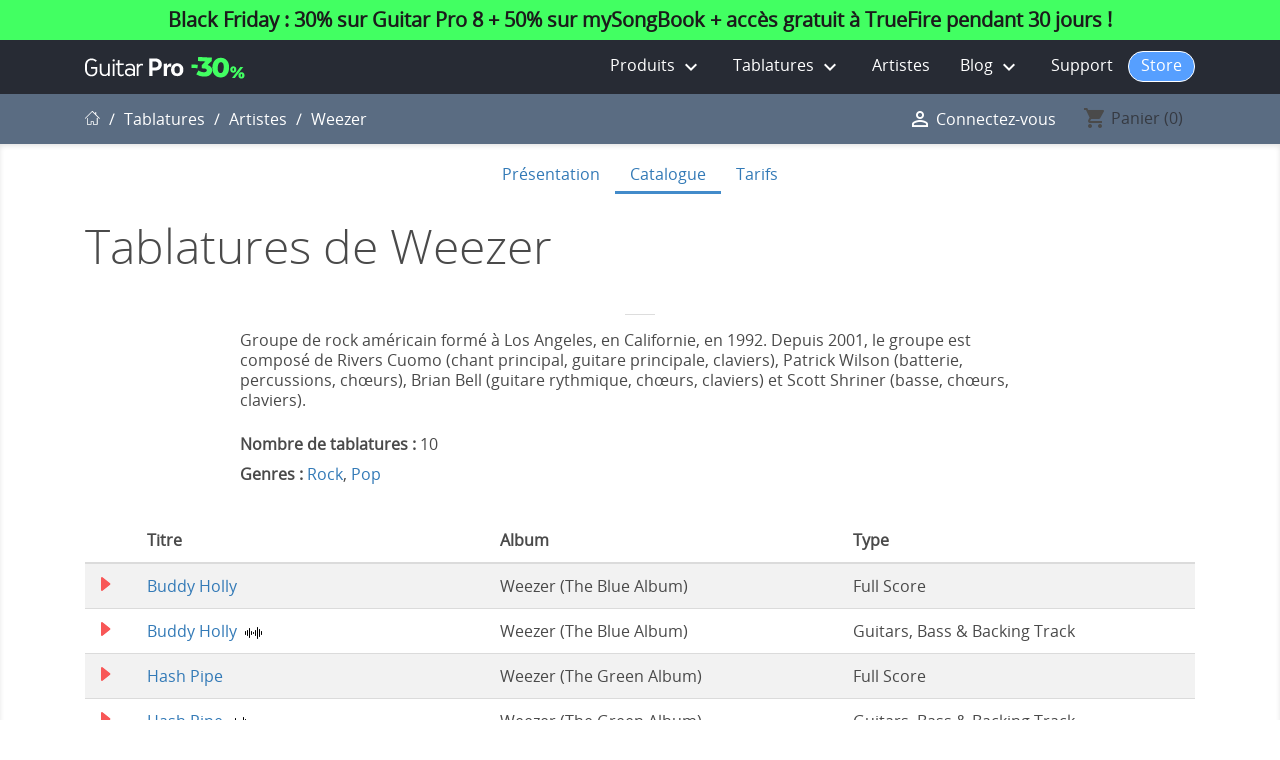

--- FILE ---
content_type: text/html; charset=utf-8
request_url: https://www.guitar-pro.com/fr/tabs/artists/758-weezer
body_size: 15169
content:
<!doctype html>
<html lang="fr">

  <head>
    
      
  <meta charset="utf-8">


  <meta http-equiv="x-ua-compatible" content="ie=edge">





  <title>Tablatures de Weezer (Weezer  Guitar Pro Tabs) | Partitions mySongBook</title>
   
  <meta name="description" content="Apprenez les morceaux Rock et Pop de Weezer au format Guitar Pro ! Accédez à nos tablatures détaillées transcrites par des musiciens professionnels.">

  
    
      
  
          
  
        <link rel="canonical" href="https://www.guitar-pro.com/fr/tabs/artists/758-weezer">
  

      
            
                      <link rel="alternate" href="https://www.guitar-pro.com/fr/tabs/artists/758-weezer" hreflang="fr">
                      <link rel="alternate" href="https://www.guitar-pro.com/tabs/artists/758-weezer" hreflang="en">
                      <link rel="alternate" href="https://www.guitar-pro.com/es/tabs/artists/758-weezer" hreflang="es">
            
  




  <meta name="viewport" content="width=device-width, initial-scale=1">



  <link rel="icon" type="image/vnd.microsoft.icon" href="https://www.guitar-pro.com/img/favicon.ico?1693462886">
  <link rel="shortcut icon" type="image/x-icon" href="https://www.guitar-pro.com/img/favicon.ico?1693462886">



    <link rel="stylesheet" href="https://www.guitar-pro.com/themes/gp_child_classic/assets/cache/theme-f7bea31180.css" type="text/css" media="all">






<style>

  /* gen */
  .discount-percentage {
    color: #1B1B1B !important;
    background: #42FF62 !important;
  }

  .has-discount.product-price, .has_discount.p {
    /*color: #42FF62 !important;*/
  }

  .product-flags li.product-flag.discount, .product-flags li.product-flag.discount-amount, .product-flags li.product-flag.discount-percentage {
    color: #1B1B1B !important;
    background-color: #42FF62 !important;
  }


  /* menu principal */
  #header .menu ul.top-menu li:last-child a.btn.btn-primary {
    color: #FFFFFF;
    border-color: #FFFFFF;
  }

  /* banner */
  .header-banner {
    display: flex;
    align-items: center;
    justify-content: center;
    padding: 10px;

    background: #42FF62;
    color: #1B1B1B;
    font-weight: 600;
    font-size: 1.25rem;
    text-align: center;
  }

  .header-banner a {
    color: #1B1B1B;
  }

  @media screen and (max-width: 640px) {
    .header-banner {
      font-size: 1rem;
    }
  }


 
  /* cart */

  .cart-cross-selling-product.card {  
     border: 2px solid #42FF62 !important;
  }

  .cart-cross-selling-product .card-header {  
    background-color: #42FF62 !important;
  }

  .cart-cross-selling-product .card-header .title, .cart-cross-selling-product .card-header .subtitle{  
    color: #1B1B1B !important;
  }




  /* category GP */
  .category-id-10 .op-annoncement {
  }

  .category-id-10 .product-countdown {
    background: #42FF62 !important;
  }

  .category-id-10 .product-discount {
    background: #42FF62 !important;
  }


  /* category MSB */

  .category-id-11 .product-countdown {
    background: #42FF62 !important;
  }

  .category-id-11 .product-discount {
    background: #42FF62 !important;
  }



  /* index */


  #main #index-intro #index-intro-container .op-logo-cont {
    display: flex;
    flex-direction: column;
    flex-wrap: nowrap;
    justify-content: space-around;
    align-items: center;
    align-content: normal;
  }

  #main #index-intro #index-intro-container .featured-text .op-logo-item {
    display: block;
    flex-grow: 0;
    flex-shrink: 1;
    flex-basis: auto;
    align-self: auto;
    order: 0;
  }

  @media screen and (max-width: 640px) {
    #main #index-intro #index-intro-container .op-logo-cont {
      flex-direction: column;
      align-items: center;
    }
  }

  #main #index-intro #index-intro-container .op-logo-cont > img.op-logo-item:nth-child(1) {
    width: 300px;
  }

  #main #index-intro #index-intro-container .op-logo-cont > a:nth-child(2) > img.op-logo-item {
    width: 450px !important;
  }


  @media screen and (max-width: 640px) {
   #main #index-intro #index-intro-container .op-logo-cont > img.op-logo-item:nth-child(1) {
    width: 200px;
  }

  #main #index-intro #index-intro-container .op-logo-cont > a:nth-child(2) > img.op-logo-item {
    width: 250px !important;
  }
  }


  #main #index-intro {
    background: #0D0D0D !important;
  }
  #main #index-intro #index-intro-canvas {
     background-image: url(/themes/gp_child_classic/assets/img/guitar-pro-8-layout/black-friday-2025-background.jpg) !important;
       
     background-position: center top 0px !important;
     background-size: cover !important;

     background-repeat: no-repeat !important;

     -ms-filter: "progid:DXImageTransform.Microsoft.Alpha(Opacity=100)" !important;
     filter: alpha(opacity=100) !important;
     -moz-opacity: 1 !important;
     -khtml-opacity:  1 !important;
     opacity: 1 !important;

  }
  @media screen and (max-width: 640px) {
      #main #index-intro #index-intro-canvas {
      /*background-image: none !important;*/
      background-image: url(/themes/gp_child_classic/assets/img/guitar-pro-8-layout/black-friday-2025-background-mobile.jpg) !important;
    }
  }


  #main #index-intro #index-intro-container .featured-text h1 {
    color: #FFFFFF !important;
  }

  #main #index-intro #index-intro-container .index-intro-actions .btn-primary-outline1 {
    color: #1B1B1B !important;
    background-color: #39CF53 !important;
  }

  #main #index-intro #index-intro-container .index-intro-actions .btn-primary-outline1:hover {
    background-color: #4ECE71 !important;
  }

  #main #index-intro #index-intro-container .index-intro-actions .btn-primary-outline1:active {
    background-color: #60D08F !important;
  }
  
  #main #index-intro #index-intro-container .index-intro-actions .btn-primary-outline2 {
    background-color: #3A3A3A !important;
  }

    #main #index-intro #index-intro-container .index-intro-actions .btn-primary-outline2:hover {
     background-color: #3F3F3F !important;
  }

  #main #index-intro #index-intro-container .index-intro-actions .btn-primary-outline2:active {
     background-color: #333333 !important;
  }

  #main .announcement-container {
    background: #42FF62 !important;
  }

  #main .announcement-container .op-annoncement-cont {
    display: flex !important;
    flex-direction: row;
    flex-wrap: nowrap;
    justify-content: space-around;
    align-items: center;
    align-content: normal;       
  }

  @media screen and (max-width: 640px) {
    #main .announcement-container .op-annoncement-cont {
      flex-direction: column;
      align-items: center;
    }
  }

  #main .announcement-container .op-annoncement-cont .op-annoncement-item {
    display: block;
    flex-grow: 0;
    flex-shrink: 1;
    flex-basis: auto;
    align-self: auto;
    order: 0;
  }

  @media screen and (max-width: 640px) {
    #main .announcement-container .op-annoncement-cont .op-annoncement-item {
      margin: 10px;
    }
  }

  #main .announcement-container .op-annoncement-cont .op-annoncement-item:nth-child(1) {
    font-size: 1.50rem;
    color: #1B1B1B;
    font-weight: 600;
  }
  #main .announcement-container .op-annoncement-cont .op-annoncement-item:nth-child(2) img {
    height: 50px;
    margin: 10px;
  }
  #main .announcement-container .op-annoncement-cont .op-annoncement-item:nth-child(3) img {
    height: 75px;
  }

  @media screen and (max-width: 640px) {
    #main .announcement-container .op-annoncement-cont .op-annoncement-item:nth-child(1) {
      font-size: 1.25rem;
    }
    #main .announcement-container .op-annoncement-cont .op-annoncement-item:nth-child(2) img {
      height: 40px;
    }
    #main .announcement-container .op-annoncement-cont .op-annoncement-item:nth-child(3) img {
      height: 50px;
    }
  }

  


</style>


  


    <script type="text/javascript" src="https://challenges.cloudflare.com/turnstile/v0/api.js" async></script>


  <script type="text/javascript">
        var prestashop = {"cart":{"products":[],"totals":{"total":{"type":"total","label":"Total","amount":0,"value":"0,00\u00a0$"},"total_including_tax":{"type":"total","label":"Total TTC","amount":0,"value":"0,00\u00a0$"},"total_excluding_tax":{"type":"total","label":"Total HT :","amount":0,"value":"0,00\u00a0$"}},"subtotals":{"products":{"type":"products","label":"Sous-total","amount":0,"value":"0,00\u00a0$"},"discounts":null,"shipping":{"type":"shipping","label":"Livraison","amount":0,"value":""},"tax":null},"products_count":0,"summary_string":"0 articles","vouchers":{"allowed":1,"added":[]},"discounts":[],"minimalPurchase":0,"minimalPurchaseRequired":""},"currency":{"id":2,"name":"Dollar des \u00c9tats-Unis","iso_code":"USD","iso_code_num":"840","sign":"$"},"customer":{"lastname":null,"firstname":null,"email":null,"birthday":null,"newsletter":null,"newsletter_date_add":null,"optin":null,"website":null,"company":null,"siret":null,"ape":null,"is_logged":false,"gender":{"type":null,"name":null},"addresses":[]},"country":{"id_zone":"2","id_currency":"2","call_prefix":"1","iso_code":"US","active":"1","contains_states":"1","need_identification_number":"0","need_zip_code":"1","zip_code_format":"NNNNN","display_tax_label":"0","name":"\u00c9tats-Unis","id":21},"language":{"name":"Fran\u00e7ais (French)","iso_code":"fr","locale":"fr-FR","language_code":"fr","active":"1","is_rtl":"0","date_format_lite":"d\/m\/Y","date_format_full":"d\/m\/Y H:i:s","id":1},"page":{"title":"","canonical":"https:\/\/www.guitar-pro.com\/fr\/tabs\/artists\/758-weezer","meta":{"title":"Guitar Pro","description":"","keywords":"","robots":"index"},"page_name":"module-gp_mysongbook-artist","body_classes":{"lang-fr":true,"lang-rtl":false,"country-US":true,"currency-USD":true,"layout-full-width":true,"page-":true,"tax-display-disabled":true,"page-customer-account":false},"admin_notifications":[],"password-policy":{"feedbacks":{"0":"Tr\u00e8s faible","1":"Faible","2":"Moyenne","3":"Fort","4":"Tr\u00e8s fort","Straight rows of keys are easy to guess":"Les suites de touches sur le clavier sont faciles \u00e0 deviner","Short keyboard patterns are easy to guess":"Les mod\u00e8les courts sur le clavier sont faciles \u00e0 deviner.","Use a longer keyboard pattern with more turns":"Utilisez une combinaison de touches plus longue et plus complexe.","Repeats like \"aaa\" are easy to guess":"Les r\u00e9p\u00e9titions (ex. : \"aaa\") sont faciles \u00e0 deviner.","Repeats like \"abcabcabc\" are only slightly harder to guess than \"abc\"":"Les r\u00e9p\u00e9titions (ex. : \"abcabcabc\") sont seulement un peu plus difficiles \u00e0 deviner que \"abc\".","Sequences like abc or 6543 are easy to guess":"Les s\u00e9quences (ex. : abc ou 6543) sont faciles \u00e0 deviner.","Recent years are easy to guess":"Les ann\u00e9es r\u00e9centes sont faciles \u00e0 deviner.","Dates are often easy to guess":"Les dates sont souvent faciles \u00e0 deviner.","This is a top-10 common password":"Ce mot de passe figure parmi les 10 mots de passe les plus courants.","This is a top-100 common password":"Ce mot de passe figure parmi les 100 mots de passe les plus courants.","This is a very common password":"Ceci est un mot de passe tr\u00e8s courant.","This is similar to a commonly used password":"Ce mot de passe est similaire \u00e0 un mot de passe couramment utilis\u00e9.","A word by itself is easy to guess":"Un mot seul est facile \u00e0 deviner.","Names and surnames by themselves are easy to guess":"Les noms et les surnoms seuls sont faciles \u00e0 deviner.","Common names and surnames are easy to guess":"Les noms et les pr\u00e9noms courants sont faciles \u00e0 deviner.","Use a few words, avoid common phrases":"Utilisez quelques mots, \u00e9vitez les phrases courantes.","No need for symbols, digits, or uppercase letters":"Pas besoin de symboles, de chiffres ou de majuscules.","Avoid repeated words and characters":"\u00c9viter de r\u00e9p\u00e9ter les mots et les caract\u00e8res.","Avoid sequences":"\u00c9viter les s\u00e9quences.","Avoid recent years":"\u00c9vitez les ann\u00e9es r\u00e9centes.","Avoid years that are associated with you":"\u00c9vitez les ann\u00e9es qui vous sont associ\u00e9es.","Avoid dates and years that are associated with you":"\u00c9vitez les dates et les ann\u00e9es qui vous sont associ\u00e9es.","Capitalization doesn't help very much":"Les majuscules ne sont pas tr\u00e8s utiles.","All-uppercase is almost as easy to guess as all-lowercase":"Un mot de passe tout en majuscules est presque aussi facile \u00e0 deviner qu'un mot de passe tout en minuscules.","Reversed words aren't much harder to guess":"Les mots invers\u00e9s ne sont pas beaucoup plus difficiles \u00e0 deviner.","Predictable substitutions like '@' instead of 'a' don't help very much":"Les substitutions pr\u00e9visibles comme '\"@\" au lieu de \"a\" n'aident pas beaucoup.","Add another word or two. Uncommon words are better.":"Ajoutez un autre mot ou deux. Pr\u00e9f\u00e9rez les mots peu courants."}}},"shop":{"name":"Guitar Pro","logo":"https:\/\/www.guitar-pro.com\/img\/logo-1651497386.jpg","stores_icon":"https:\/\/www.guitar-pro.com\/img\/logo_stores.png","favicon":"https:\/\/www.guitar-pro.com\/img\/favicon.ico"},"core_js_public_path":"\/themes\/","urls":{"base_url":"https:\/\/www.guitar-pro.com\/","current_url":"https:\/\/www.guitar-pro.com\/fr\/tabs\/artists\/758-weezer","shop_domain_url":"https:\/\/www.guitar-pro.com","img_ps_url":"https:\/\/www.guitar-pro.com\/img\/","img_cat_url":"https:\/\/www.guitar-pro.com\/img\/c\/","img_lang_url":"https:\/\/www.guitar-pro.com\/img\/l\/","img_prod_url":"https:\/\/www.guitar-pro.com\/img\/p\/","img_manu_url":"https:\/\/www.guitar-pro.com\/img\/m\/","img_sup_url":"https:\/\/www.guitar-pro.com\/img\/su\/","img_ship_url":"https:\/\/www.guitar-pro.com\/img\/s\/","img_store_url":"https:\/\/www.guitar-pro.com\/img\/st\/","img_col_url":"https:\/\/www.guitar-pro.com\/img\/co\/","img_url":"https:\/\/www.guitar-pro.com\/themes\/gp_child_classic\/assets\/img\/","css_url":"https:\/\/www.guitar-pro.com\/themes\/gp_child_classic\/assets\/css\/","js_url":"https:\/\/www.guitar-pro.com\/themes\/gp_child_classic\/assets\/js\/","pic_url":"https:\/\/www.guitar-pro.com\/upload\/","theme_assets":"https:\/\/www.guitar-pro.com\/themes\/gp_child_classic\/assets\/","theme_dir":"https:\/\/www.guitar-pro.com\/themes\/gp_child_classic\/","pages":{"address":"https:\/\/www.guitar-pro.com\/fr\/adresse","addresses":"https:\/\/www.guitar-pro.com\/fr\/adresses","authentication":"https:\/\/www.guitar-pro.com\/fr\/connexion","manufacturer":"https:\/\/www.guitar-pro.com\/fr\/brands","cart":"https:\/\/www.guitar-pro.com\/fr\/panier","category":"https:\/\/www.guitar-pro.com\/fr\/index.php?controller=category","cms":"https:\/\/www.guitar-pro.com\/fr\/index.php?controller=cms","contact":"https:\/\/www.guitar-pro.com\/fr\/nous-contacter","discount":"https:\/\/www.guitar-pro.com\/fr\/reduction","guest_tracking":"https:\/\/www.guitar-pro.com\/fr\/suivi-commande-invite","history":"https:\/\/www.guitar-pro.com\/fr\/historique-commandes","identity":"https:\/\/www.guitar-pro.com\/fr\/identite","index":"https:\/\/www.guitar-pro.com\/fr\/","my_account":"https:\/\/www.guitar-pro.com\/fr\/mon-compte","order_confirmation":"https:\/\/www.guitar-pro.com\/fr\/confirmation-commande","order_detail":"https:\/\/www.guitar-pro.com\/fr\/index.php?controller=order-detail","order_follow":"https:\/\/www.guitar-pro.com\/fr\/suivi-commande","order":"https:\/\/www.guitar-pro.com\/fr\/commande","order_return":"https:\/\/www.guitar-pro.com\/fr\/index.php?controller=order-return","order_slip":"https:\/\/www.guitar-pro.com\/fr\/avoirs","pagenotfound":"https:\/\/www.guitar-pro.com\/fr\/page-introuvable","password":"https:\/\/www.guitar-pro.com\/fr\/recuperation-mot-de-passe","pdf_invoice":"https:\/\/www.guitar-pro.com\/fr\/index.php?controller=pdf-invoice","pdf_order_return":"https:\/\/www.guitar-pro.com\/fr\/index.php?controller=pdf-order-return","pdf_order_slip":"https:\/\/www.guitar-pro.com\/fr\/index.php?controller=pdf-order-slip","prices_drop":"https:\/\/www.guitar-pro.com\/fr\/promotions","product":"https:\/\/www.guitar-pro.com\/fr\/index.php?controller=product","registration":"https:\/\/www.guitar-pro.com\/fr\/index.php?controller=registration","search":"https:\/\/www.guitar-pro.com\/fr\/recherche","sitemap":"https:\/\/www.guitar-pro.com\/fr\/plan du site","stores":"https:\/\/www.guitar-pro.com\/fr\/magasins","supplier":"https:\/\/www.guitar-pro.com\/fr\/fournisseur","new_products":"https:\/\/www.guitar-pro.com\/fr\/nouveaux-produits","brands":"https:\/\/www.guitar-pro.com\/fr\/brands","register":"https:\/\/www.guitar-pro.com\/fr\/index.php?controller=registration","order_login":"https:\/\/www.guitar-pro.com\/fr\/commande?login=1"},"alternative_langs":{"fr":"https:\/\/www.guitar-pro.com\/fr\/tabs\/artists\/758-weezer","en":"https:\/\/www.guitar-pro.com\/tabs\/artists\/758-weezer","es":"https:\/\/www.guitar-pro.com\/es\/tabs\/artists\/758-weezer"},"actions":{"logout":"https:\/\/www.guitar-pro.com\/fr\/?mylogout="},"no_picture_image":{"bySize":{"small_default":{"url":"https:\/\/www.guitar-pro.com\/img\/p\/fr-default-small_default.jpg","width":98,"height":98},"cart_default":{"url":"https:\/\/www.guitar-pro.com\/img\/p\/fr-default-cart_default.jpg","width":125,"height":125},"home_default":{"url":"https:\/\/www.guitar-pro.com\/img\/p\/fr-default-home_default.jpg","width":250,"height":250},"medium_default":{"url":"https:\/\/www.guitar-pro.com\/img\/p\/fr-default-medium_default.jpg","width":452,"height":452},"large_default":{"url":"https:\/\/www.guitar-pro.com\/img\/p\/fr-default-large_default.jpg","width":800,"height":800}},"small":{"url":"https:\/\/www.guitar-pro.com\/img\/p\/fr-default-small_default.jpg","width":98,"height":98},"medium":{"url":"https:\/\/www.guitar-pro.com\/img\/p\/fr-default-home_default.jpg","width":250,"height":250},"large":{"url":"https:\/\/www.guitar-pro.com\/img\/p\/fr-default-large_default.jpg","width":800,"height":800},"legend":""}},"configuration":{"display_taxes_label":false,"display_prices_tax_incl":true,"is_catalog":false,"show_prices":true,"opt_in":{"partner":false},"quantity_discount":{"type":"discount","label":"Remise sur prix unitaire"},"voucher_enabled":1,"return_enabled":0},"field_required":[],"breadcrumb":{"links":[{"title":"Accueil","url":"https:\/\/www.guitar-pro.com\/fr\/"},{"title":"Tablatures","url":"https:\/\/www.guitar-pro.com\/fr\/tabs"},{"title":"Artistes","url":"https:\/\/www.guitar-pro.com\/fr\/tabs\/artists"},{"title":"Weezer","url":"https:\/\/www.guitar-pro.com\/fr\/tabs\/artists\/758-weezer"}],"count":4},"link":{"protocol_link":"https:\/\/","protocol_content":"https:\/\/"},"time":1763546417,"static_token":"1175e2ceae11301fb410460ae21445cf","token":"cca86976e1dff682a65b76826fa18491","debug":false};
      </script>



  


    
  </head>

  <body id="module-gp_mysongbook-artist" class="lang-fr country-us currency-usd layout-full-width page tax-display-disabled">

        <div id="modal-video-cont">

  <div class="modal fade" id="modal-video" tabindex="-1" role="dialog" aria-hidden="true">
    <div class="modal-dialog modal-dialog-centered" role="document">

      <div class="modal-content">
        <div class="modal-body">
          <button type="button" class="close" data-dismiss="modal" aria-label="Close">
            <span aria-hidden="true">&times;</span>
          </button>        
          <div class="embed-responsive embed-responsive-16by9">
            <iframe class="embed-responsive-item" id="video" allow="autoplay"></iframe>
          </div>
        </div>
      </div>
    </div>
  </div>

</div>
    
      
<!-- Start Matomo PrestaShop Module by https://www.tecnoacquisti.com -->

<script type="text/javascript">
    var _paq = window._paq = window._paq || [];
    

                _paq.push(['disableCookies']);
        


    
        
        
        
            
            _paq.push(['enableHeartBeatTimer', 15]);
    
        
        
    

    /* ===== BASE TRACKING ===== */
    _paq.push(['trackPageView']);
    _paq.push(['enableLinkTracking']);

    (function() {
        var u = "https://guitarpro.matomo.cloud/";
        _paq.push(['setTrackerUrl', u + 'matomo.php']);
        _paq.push(['setSiteId', '4']);
        var d = document, g = d.createElement('script'), s = d.getElementsByTagName('script')[0];
        g.async = true; g.src = u + 'matomo.js'; s.parentNode.insertBefore(g, s);
    })();
</script>


<!-- End Matomo PrestaShop Module by https://www.tecnoacquisti.com -->



    

    <main>
      
              

      <header id="header" class="navbar-fixed-top">
        
          

  <div class="header-banner">
    
          <a href="//www.guitar-pro.com/fr/10-produits">Black Friday : 30% sur Guitar Pro 8 + 50% sur mySongBook + accès gratuit à TrueFire pendant 30 jours !</a>
                

      </div>



  <div class="header-top">

    

    <div class="container">
      <div id="desktop-header" class="row hidden-sm-down">
        <div id="_desktop_logo" class="col-md-2">
          <div class="logo">
                        <a href="https://www.guitar-pro.com/fr/" data-gtm-event="guiEvent" data-gtm-category="Header" data-gtm-action="Départ" data-gtm-label="Homepage" data-gtm-value="">
                              <img src="https://www.guitar-pro.com/themes/gp_child_classic/assets/img/black-friday-2025-navbar-logo-fr.svg" alt="Guitar Pro">
                           </a>
          </div>
        </div>
        <div class="col-md-10 col-sm-12 position-static">

          

                    <div class="menu js-top-menu position-static hidden-sm-down" id="_desktop_top_menu">
            <ul class="top-menu" id="top-menu" data-depth="0">

                            <li class="category hidden-md-up">
                <a class="dropdown-item has-submenu" href="//www.guitar-pro.com/fr/10-produits" data-depth="0" data-gtm-event="guiEvent" data-gtm-category="Header" data-gtm-action="Utilisation" data-gtm-label="Menu" data-gtm-value="">
                  Produits
                </a>
                <ul class="sous-menu" data-depth="1">
                  <li class="cms-page">
  <a class="dropdown-item dropdown-submenu" href="//www.guitar-pro.com/fr/10-produits" data-depth="1" data-gtm-event="guiEvent" data-gtm-category="Header" data-gtm-action="Utilisation" data-gtm-label="Menu" data-gtm-value="">
    Tous les produits
  </a>
</li>

<li role="separator" class="divider"></li>

<li class="dropdown-header dropdown-submenu">
  Logiciels d'édition musicale
</li>
<li class="cms-page">
  <a class="dropdown-item dropdown-submenu" href="//www.guitar-pro.com/fr/c/14-fonctionnalites-guitar-pro" data-depth="1" data-gtm-event="guiEvent" data-gtm-category="Header" data-gtm-action="Utilisation" data-gtm-label="Menu" data-gtm-value="">
    Guitar Pro 8 Win/macOS
  </a>
</li>
<li class="link">
  <a class="dropdown-item dropdown-submenu" href="https://www.guitar-pro.com/fr/programme-education" data-depth="1" data-gtm-event="guiEvent" data-gtm-category="Header" data-gtm-action="Utilisation" data-gtm-label="Menu" data-gtm-value="">
    Guitar Pro Education
  </a>
</li>
<li role="separator" class="divider"></li>
<li class="dropdown-header dropdown-submenu">
    Applications Mobile
</li>
<li class="cms-page">
  <a class="dropdown-item dropdown-submenu" href="//www.guitar-pro.com/fr/c/15-guitar-pro-ios-android" data-depth="1" data-gtm-event="guiEvent" data-gtm-category="Header" data-gtm-action="Utilisation" data-gtm-label="Menu" data-gtm-value="">
    Guitar Pro iOS/Android
  </a>
</li>
<li role="separator" class="divider"></li>
<li class="dropdown-header dropdown-submenu">
    Partitions
</li>
<li class="cms-page">
  <a class="dropdown-item dropdown-submenu" href="//www.guitar-pro.com/fr/c/18-tablatures-partitions" data-depth="1" data-gtm-event="guiEvent" data-gtm-category="Header" data-gtm-action="Utilisation" data-gtm-label="Menu" data-gtm-value="">
    MySongBook
  </a>

</li>
<li role="separator" class="divider"></li>


<li class="dropdown-header dropdown-submenu">
    Cours de guitare
</li>

<li class="cms-page">
  <a class="dropdown-item dropdown-submenu" href="//www.guitar-pro.com/fr/c/21-play-guitar-hits" data-depth="1" data-gtm-event="guiEvent" data-gtm-category="Header" data-gtm-action="Utilisation" data-gtm-label="Menu" data-gtm-value="">
    Play Guitar Hits
  </a>
</li>

                </ul>
              </li>

                            <li class="category hidden-sm-down" id="category-10">
                <a class="dropdown-item" href="//www.guitar-pro.com/fr/10-produits" data-depth="0" data-gtm-event="guiEvent" data-gtm-category="Header" data-gtm-action="Utilisation" data-gtm-label="Menu" data-gtm-value="">
                  <span class="float-xs-right hidden-md-up">
                    <span data-target="#top_sub_menu_products" data-toggle="collapse" class="navbar-toggler collapse-icons">
                      <i class="material-icons add">&#xE313;</i>
                      <i class="material-icons remove">&#xE316;</i>
                    </span>
                  </span>
                  Produits <span class="material-icons">&#xE313;</span>
                </a> 
                <div class="popover sub-menu js-sub-menu collapse" id="top_sub_menu_products">
                  <ul class="top-menu" data-depth="1">
                    <li class="cms-page">
  <a class="dropdown-item dropdown-submenu" href="//www.guitar-pro.com/fr/10-produits" data-depth="1" data-gtm-event="guiEvent" data-gtm-category="Header" data-gtm-action="Utilisation" data-gtm-label="Menu" data-gtm-value="">
    Tous les produits
  </a>
</li>

<li role="separator" class="divider"></li>

<li class="dropdown-header dropdown-submenu">
  Logiciels d'édition musicale
</li>
<li class="cms-page">
  <a class="dropdown-item dropdown-submenu" href="//www.guitar-pro.com/fr/c/14-fonctionnalites-guitar-pro" data-depth="1" data-gtm-event="guiEvent" data-gtm-category="Header" data-gtm-action="Utilisation" data-gtm-label="Menu" data-gtm-value="">
    Guitar Pro 8 Win/macOS
  </a>
</li>
<li class="link">
  <a class="dropdown-item dropdown-submenu" href="https://www.guitar-pro.com/fr/programme-education" data-depth="1" data-gtm-event="guiEvent" data-gtm-category="Header" data-gtm-action="Utilisation" data-gtm-label="Menu" data-gtm-value="">
    Guitar Pro Education
  </a>
</li>
<li role="separator" class="divider"></li>
<li class="dropdown-header dropdown-submenu">
    Applications Mobile
</li>
<li class="cms-page">
  <a class="dropdown-item dropdown-submenu" href="//www.guitar-pro.com/fr/c/15-guitar-pro-ios-android" data-depth="1" data-gtm-event="guiEvent" data-gtm-category="Header" data-gtm-action="Utilisation" data-gtm-label="Menu" data-gtm-value="">
    Guitar Pro iOS/Android
  </a>
</li>
<li role="separator" class="divider"></li>
<li class="dropdown-header dropdown-submenu">
    Partitions
</li>
<li class="cms-page">
  <a class="dropdown-item dropdown-submenu" href="//www.guitar-pro.com/fr/c/18-tablatures-partitions" data-depth="1" data-gtm-event="guiEvent" data-gtm-category="Header" data-gtm-action="Utilisation" data-gtm-label="Menu" data-gtm-value="">
    MySongBook
  </a>

</li>
<li role="separator" class="divider"></li>


<li class="dropdown-header dropdown-submenu">
    Cours de guitare
</li>

<li class="cms-page">
  <a class="dropdown-item dropdown-submenu" href="//www.guitar-pro.com/fr/c/21-play-guitar-hits" data-depth="1" data-gtm-event="guiEvent" data-gtm-category="Header" data-gtm-action="Utilisation" data-gtm-label="Menu" data-gtm-value="">
    Play Guitar Hits
  </a>
</li>

                  </ul>
                </div>
              </li>

                          
                            <li class="category hidden-md-up">
                <a class="dropdown-item has-submenu" href="//www.guitar-pro.com/fr/c/18-tablatures-partitions" data-depth="0" data-gtm-event="guiEvent" data-gtm-category="Header" data-gtm-action="Utilisation" data-gtm-label="Menu" data-gtm-value="">
                  Tablatures
                </a>
                <ul class="sous-menu" data-depth="1">
                  <li class="dropdown-header dropdown-submenu">
  Trouver vos tablatures
</li>

<li class="tabs-categorie">
  <a class="dropdown-item dropdown-submenu" href="https://www.guitar-pro.com/fr/tabs" data-depth="1" data-gtm-event="guiEvent" data-gtm-category="Header" data-gtm-action="Utilisation" data-gtm-label="Menu" data-gtm-value="">
    Explorer le catalogue
  </a>
</li>

<li class="tabs-categorie">
  <a class="dropdown-item dropdown-submenu" href="https://www.guitar-pro.com/fr/tabs/artists" data-depth="1" data-gtm-event="guiEvent" data-gtm-category="Header" data-gtm-action="Utilisation" data-gtm-label="Menu" data-gtm-value="">Tablatures par artiste</a>
</li>

<li class="tabs-categorie">
  <a class="dropdown-item dropdown-submenu" href="https://www.guitar-pro.com/fr/tabs/genres" data-depth="1" data-gtm-event="guiEvent" data-gtm-category="Header" data-gtm-action="Utilisation" data-gtm-label="Menu" data-gtm-value="">Tablatures par genre</a>
</li>

<li class="tabs-categorie">
  <a class="dropdown-item dropdown-submenu" href="https://www.guitar-pro.com/fr/tabs/all" data-depth="1" data-gtm-event="guiEvent" data-gtm-category="Header" data-gtm-action="Utilisation" data-gtm-label="Menu" data-gtm-value="">Toutes les tablatures</a>
</li>

<li role="separator" class="divider"></li>


<li class="tabs-categorie">
  <a class="dropdown-item dropdown-submenu" href="//www.guitar-pro.com/fr/c/18-tablatures-partitions" data-depth="1" data-gtm-event="guiEvent" data-gtm-category="Header" data-gtm-action="Utilisation" data-gtm-label="Menu" data-gtm-value="">
    A propos de mySongBook
  </a>
</li>

<li class="tabs-categorie">
  <a class="dropdown-item dropdown-submenu" href="//www.guitar-pro.com/fr/11-mysongbook" data-depth="1" data-gtm-event="guiEvent" data-gtm-category="Header" data-gtm-action="Utilisation" data-gtm-label="Menu" data-gtm-value="">
    Tarifs
  </a>
</li>                </ul>
              </li>

                            <li class="category hidden-sm-down" id="tabs">

                <a class="dropdown-item" href="//www.guitar-pro.com/fr/c/18-tablatures-partitions" data-depth="0" data-gtm-event="guiEvent" data-gtm-category="Header" data-gtm-action="Utilisation" data-gtm-label="Menu" data-gtm-value="">
              
                  <span class="float-xs-right hidden-md-up">
                    <span data-target="#top_sub_menu_tabs" data-toggle="collapse" class="navbar-toggler collapse-icons">
                      <i class="material-icons add">&#xE313;</i>
                      <i class="material-icons remove">&#xE316;</i>
                    </span>
                  </span>
                  Tablatures <span class="material-icons">&#xE313;</span>
                </a> 
                <div class="popover sub-menu js-sub-menu collapse" id="top_sub_menu_tabs">
                  <ul class="top-menu" data-depth="1">
                    <li class="dropdown-header dropdown-submenu">
  Trouver vos tablatures
</li>

<li class="tabs-categorie">
  <a class="dropdown-item dropdown-submenu" href="https://www.guitar-pro.com/fr/tabs" data-depth="1" data-gtm-event="guiEvent" data-gtm-category="Header" data-gtm-action="Utilisation" data-gtm-label="Menu" data-gtm-value="">
    Explorer le catalogue
  </a>
</li>

<li class="tabs-categorie">
  <a class="dropdown-item dropdown-submenu" href="https://www.guitar-pro.com/fr/tabs/artists" data-depth="1" data-gtm-event="guiEvent" data-gtm-category="Header" data-gtm-action="Utilisation" data-gtm-label="Menu" data-gtm-value="">Tablatures par artiste</a>
</li>

<li class="tabs-categorie">
  <a class="dropdown-item dropdown-submenu" href="https://www.guitar-pro.com/fr/tabs/genres" data-depth="1" data-gtm-event="guiEvent" data-gtm-category="Header" data-gtm-action="Utilisation" data-gtm-label="Menu" data-gtm-value="">Tablatures par genre</a>
</li>

<li class="tabs-categorie">
  <a class="dropdown-item dropdown-submenu" href="https://www.guitar-pro.com/fr/tabs/all" data-depth="1" data-gtm-event="guiEvent" data-gtm-category="Header" data-gtm-action="Utilisation" data-gtm-label="Menu" data-gtm-value="">Toutes les tablatures</a>
</li>

<li role="separator" class="divider"></li>


<li class="tabs-categorie">
  <a class="dropdown-item dropdown-submenu" href="//www.guitar-pro.com/fr/c/18-tablatures-partitions" data-depth="1" data-gtm-event="guiEvent" data-gtm-category="Header" data-gtm-action="Utilisation" data-gtm-label="Menu" data-gtm-value="">
    A propos de mySongBook
  </a>
</li>

<li class="tabs-categorie">
  <a class="dropdown-item dropdown-submenu" href="//www.guitar-pro.com/fr/11-mysongbook" data-depth="1" data-gtm-event="guiEvent" data-gtm-category="Header" data-gtm-action="Utilisation" data-gtm-label="Menu" data-gtm-value="">
    Tarifs
  </a>
</li>                  </ul>
                </div>
              </li>

                            <li class="link">
                <a class="dropdown-item" href="https://www.guitar-pro.com/fr/artists" data-depth="0" data-gtm-event="guiEvent" data-gtm-category="Header" data-gtm-action="Utilisation" data-gtm-label="Menu" data-gtm-value="">
                  Artistes
                </a>
              </li>

                                          
                            


<li class="category hidden-md-up">
  <a class="dropdown-item has-submenu" href="https://www.guitar-pro.com/fr/blog" data-depth="0" data-gtm-event="guiEvent" data-gtm-category="Header" data-gtm-action="Utilisation" data-gtm-label="Menu" data-gtm-value="">
    Blog
  </a>
  <ul class="sous-menu" data-depth="1">

    <li class="blog-categorie">
      <a class="dropdown-item dropdown-submenu" href="https://www.guitar-pro.com/fr/blog" data-depth="1" data-gtm-event="guiEvent" data-gtm-category="Header" data-gtm-action="Utilisation" data-gtm-label="Menu" data-gtm-value="">
        Tous les articles
      </a>
    </li>

    <li role="separator" class="divider"></li>

    <li class="dropdown-header dropdown-submenu">
      Catégories
    </li>

          <li class="blog-categorie">
        <a class="dropdown-item dropdown-submenu" href="https://www.guitar-pro.com/fr/blog/c/2183-cours-de-basse" data-depth="1" data-gtm-event="guiEvent" data-gtm-category="Header" data-gtm-action="Utilisation" data-gtm-label="Menu" data-gtm-value="">Cours de basse</a>
      </li>
          <li class="blog-categorie">
        <a class="dropdown-item dropdown-submenu" href="https://www.guitar-pro.com/fr/blog/c/2185-theorie-musicale" data-depth="1" data-gtm-event="guiEvent" data-gtm-category="Header" data-gtm-action="Utilisation" data-gtm-label="Menu" data-gtm-value="">Théorie musicale</a>
      </li>
          <li class="blog-categorie">
        <a class="dropdown-item dropdown-submenu" href="https://www.guitar-pro.com/fr/blog/c/2186-cours-de-batterie" data-depth="1" data-gtm-event="guiEvent" data-gtm-category="Header" data-gtm-action="Utilisation" data-gtm-label="Menu" data-gtm-value="">Cours de batterie</a>
      </li>
          <li class="blog-categorie">
        <a class="dropdown-item dropdown-submenu" href="https://www.guitar-pro.com/fr/blog/c/2187-nouveautes-guitar-pro" data-depth="1" data-gtm-event="guiEvent" data-gtm-category="Header" data-gtm-action="Utilisation" data-gtm-label="Menu" data-gtm-value="">Nouveautés et tutoriels Guitar Pro</a>
      </li>
          <li class="blog-categorie">
        <a class="dropdown-item dropdown-submenu" href="https://www.guitar-pro.com/fr/blog/c/2188-cours-de-guitare" data-depth="1" data-gtm-event="guiEvent" data-gtm-category="Header" data-gtm-action="Utilisation" data-gtm-label="Menu" data-gtm-value="">Cours de guitare</a>
      </li>
          <li class="blog-categorie">
        <a class="dropdown-item dropdown-submenu" href="https://www.guitar-pro.com/fr/blog/c/2246-actus-fun" data-depth="1" data-gtm-event="guiEvent" data-gtm-category="Header" data-gtm-action="Utilisation" data-gtm-label="Menu" data-gtm-value="">Actus &amp; Fun</a>
      </li>
    
  </ul>
</li>

<li class="category hidden-sm-down" id="blog">

  <a class="dropdown-item" href="https://www.guitar-pro.com/fr/blog" data-depth="0" data-gtm-event="guiEvent" data-gtm-category="Header" data-gtm-action="Utilisation" data-gtm-label="Menu" data-gtm-value="">
    <span class="float-xs-right hidden-md-up">
      <span data-target="#top_sub_menu_blog" data-toggle="collapse" class="navbar-toggler collapse-icons">
        <i class="material-icons add">&#xE313;</i>
        <i class="material-icons remove">&#xE316;</i>
      </span>
    </span>
    Blog <span class="material-icons">&#xE313;</span>
  </a> 

  <div class="popover sub-menu js-sub-menu collapse" id="top_sub_menu_blog">
    <ul class="top-menu" data-depth="1">

      <li class="blog-categorie">
        <a class="dropdown-item dropdown-submenu" href="https://www.guitar-pro.com/fr/blog" data-depth="1" data-gtm-event="guiEvent" data-gtm-category="Header" data-gtm-action="Utilisation" data-gtm-label="Menu" data-gtm-value="">
          Tous les articles
        </a>
      </li>

      <li role="separator" class="divider"></li>

      <li class="dropdown-header dropdown-submenu">
        Catégories
      </li>

              <li class="blog-categorie">
          <a class="dropdown-item dropdown-submenu" href="https://www.guitar-pro.com/fr/blog/c/2183-cours-de-basse" data-depth="1" data-gtm-event="guiEvent" data-gtm-category="Header" data-gtm-action="Utilisation" data-gtm-label="Menu" data-gtm-value="">Cours de basse</a>
        </li>
              <li class="blog-categorie">
          <a class="dropdown-item dropdown-submenu" href="https://www.guitar-pro.com/fr/blog/c/2185-theorie-musicale" data-depth="1" data-gtm-event="guiEvent" data-gtm-category="Header" data-gtm-action="Utilisation" data-gtm-label="Menu" data-gtm-value="">Théorie musicale</a>
        </li>
              <li class="blog-categorie">
          <a class="dropdown-item dropdown-submenu" href="https://www.guitar-pro.com/fr/blog/c/2186-cours-de-batterie" data-depth="1" data-gtm-event="guiEvent" data-gtm-category="Header" data-gtm-action="Utilisation" data-gtm-label="Menu" data-gtm-value="">Cours de batterie</a>
        </li>
              <li class="blog-categorie">
          <a class="dropdown-item dropdown-submenu" href="https://www.guitar-pro.com/fr/blog/c/2187-nouveautes-guitar-pro" data-depth="1" data-gtm-event="guiEvent" data-gtm-category="Header" data-gtm-action="Utilisation" data-gtm-label="Menu" data-gtm-value="">Nouveautés et tutoriels Guitar Pro</a>
        </li>
              <li class="blog-categorie">
          <a class="dropdown-item dropdown-submenu" href="https://www.guitar-pro.com/fr/blog/c/2188-cours-de-guitare" data-depth="1" data-gtm-event="guiEvent" data-gtm-category="Header" data-gtm-action="Utilisation" data-gtm-label="Menu" data-gtm-value="">Cours de guitare</a>
        </li>
              <li class="blog-categorie">
          <a class="dropdown-item dropdown-submenu" href="https://www.guitar-pro.com/fr/blog/c/2246-actus-fun" data-depth="1" data-gtm-event="guiEvent" data-gtm-category="Header" data-gtm-action="Utilisation" data-gtm-label="Menu" data-gtm-value="">Actus &amp; Fun</a>
        </li>
      
    </ul>
  </div>

</li>




                            <li class="link">
                <a class="dropdown-item" href="https://support.guitar-pro.com/hc/fr/" data-depth="0" data-gtm-event="guiEvent" data-gtm-category="Header" data-gtm-action="Utilisation" data-gtm-label="Menu" data-gtm-value="">
                  Support
                </a>
              </li>

              <li class="trial-btn store-highlight hidden-sm-down">
                <a class="btn btn-primary " href="//www.guitar-pro.com/fr/10-produits" data-depth="0" data-gtm-event="guiEvent" data-gtm-category="Header" data-gtm-action="Utilisation" data-gtm-label="Menu" data-gtm-value="">
                  Store
                </a>
              </li>
            </ul>
            <div class="clearfix"></div>
          </div>
          
          <div class="clearfix"></div>
        </div>
      </div>


      <div id="mobile_top_menu_wrapper" class="row hidden-md-up" style="display:none;">

        <div class="js-top-menu mobile list-wrapper" id="_mobile_top_menu"></div>

        <div class="list-wrapper">
          <button type="button" class="back-one-level">
            <svg xmlns="http://www.w3.org/2000/svg" width="20" height="20" viewBox="0 0 24 24">
              <path d="M16.67 0l2.83 2.829-9.339 9.175 9.339 9.167-2.83 2.829-12.17-11.996z" />
            </svg>
            <span>Retour</span>
          </button>
          <div class="sub-menu-wrapper"></div>
        </div>

        <div class="js-top-menu-bottom">
          <div id="_mobile_currency_selector"></div>
          <div id="_mobile_language_selector"></div>
          <div id="_mobile_contact_link"></div>
          <div id="_mobile_gp_mailchimp_newsletter_quickform"></div>
        </div>
      </div>
    </div>
  </div>
  




  <nav class="header-nav">
    <div class="container">
      <div class="row">
        <div class="hidden-sm-down">
          <div class="col-md-7 col-xs-12">

                        
              


<nav data-depth="4" class="breadcrumb">
  <ol itemscope itemtype="https://schema.org/BreadcrumbList">
    
              
                

                        
        
        
          <li itemprop="itemListElement" itemscope itemtype="https://schema.org/ListItem">
            
                        <a itemprop="item" href="https://www.guitar-pro.com/fr/">
              
              <span class="svg-house"></span>
              <span class="hidden" itemprop="name">Accueil</span>
            
                        </a>            
            <meta itemprop="position" content="1">
         
          </li>
        
              
                

                        
        
        
          <li itemprop="itemListElement" itemscope itemtype="https://schema.org/ListItem">
            
                        <a itemprop="item" href="https://www.guitar-pro.com/fr/tabs">
                          <span itemprop="name">Tablatures</span>
            
                        </a>            
            <meta itemprop="position" content="2">
         
          </li>
        
              
                

                        
        
        
          <li itemprop="itemListElement" itemscope itemtype="https://schema.org/ListItem">
            
                        <a itemprop="item" href="https://www.guitar-pro.com/fr/tabs/artists">
                          <span itemprop="name">Artistes</span>
            
                        </a>            
            <meta itemprop="position" content="3">
         
          </li>
        
              
                

                        
        
        
          <li itemprop="itemListElement" itemscope itemtype="https://schema.org/ListItem">
            
                        
                          <span itemprop="name">Weezer</span>
            
                                    
            <meta itemprop="position" content="4">
         
          </li>
        
          
  </ol>
</nav> 
            

            
          </div>
          <div class="col-md-5 right-nav">
            <div id="_desktop_user_info" class="hidden-sm-down">
  <div class="user-info with-padding-right">
                      <a href="//www.guitar-pro.com/fr/connexion?back=my-account"  title="Identifiez-vous" data-event="guiEvent" data-category="Header" data-action="Départ" data-label="Espace client" data-value="">
        <i class="material-icons">&#xE7FF;</i>
        <span class="hidden-sm-down">Connectez-vous</span>
      </a>
      </div>
</div>


<script>
  var gp_cart_url = '//www.guitar-pro.com/fr/panier?action=show';
</script>



<div id="_desktop_cart" class="hidden-sm-down">
  <div class="blockcart cart-preview inactive" data-refresh-url="//www.guitar-pro.com/fr/module/ps_shoppingcart/ajax">
    <div class="header">
              <i class="material-icons shopping-cart" aria-hidden="true">shopping_cart</i>
        <span class="hidden-sm-down">Panier</span>
        <span class="cart-products-count">(0)</span>
          </div>
  </div>
</div>





          </div>
        </div>
        <div class="hidden-md-up text-sm-center mobile">
          <div id="menu-icon">
            <i class="material-icons d-inline">menu</i>
          </div>
          <div id="_mobile_logo" class="top-logo"></div>
          <div id="_mobile_user_info"></div>
          <div id="_mobile_cart"></div>
        </div>
      </div>
    </div>
  </nav>

        
      </header>

      <section id="wrapper">
        

        <div class="container-fluid">
          <div class="row">
            
          </div>
        </div>

                          

        <div class="container-fluid">
          <div class="row">

            
              
<aside id="notifications">
  <div class="notifications-container container">
    
    
    
      </div>
</aside>
            

            

            
  <div id="content-wrapper">
    
    

  <section id="main">

    
      <nav class="submenu-nav">
        
  

<div id="sub-navbar-menu">
  <div class="container">
    <div class="row">
      <div class="col-xs-12 text-center">
        <ul class="nav nav-flat">
          
          <li >
            <a href="//www.guitar-pro.com/fr/c/18-tablatures-partitions">Présentation</a>
          </li>
          <li class="active">
            <a href="https://www.guitar-pro.com/fr/tabs" data-gtm-event="guiEvent" data-gtm-category="Tablatures" data-gtm-action="Départ" data-gtm-label="catalogue" data-gtm-value="">Catalogue</a>
          </li>
          <li >
            <a href="//www.guitar-pro.com/fr/11-mysongbook" data-gtm-event="guiEvent" data-gtm-category="Tablatures" data-gtm-action="Départ" data-gtm-label="tarifs" data-gtm-value="">Tarifs</a>
          </li>
        </ul>
      </div>
    </div>
  </div>
</div>
      </nav>

      <header class="page-header text-center">
        
      </header>
    


    

<section class="page-content">


<div >
  <div class="container">
    <div class="row">

      <article class="artist" itemscope itemprop="author" itemtype="https://schema.org/Person">

        <div class="col-xs-12 text-left mb-2">

          <header>

            
            <h1 itemprop="name" class="title">
              Tablatures de Weezer
                                        </h1>
            <hr>
            
            <p itemprop="knowsAbout">Groupe de rock américain formé à Los Angeles, en Californie, en 1992. Depuis 2001, le groupe est composé de Rivers Cuomo (chant principal, guitare principale, claviers), Patrick Wilson (batterie, percussions, chœurs), Brian Bell (guitare rythmique, chœurs, claviers) et Scott Shriner (basse, chœurs, claviers).</p>

            <p class="mt-2">
              <strong>Nombre de tablatures :</strong> 10
            </p> 
            <p>
              <strong>
                                  Genres :
                              </strong>
                              <a href="https://www.guitar-pro.com/fr/tabs/genres/1-rock">Rock</a>,                               <a href="https://www.guitar-pro.com/fr/tabs/genres/2-pop">Pop</a>                          </p>
          
          </header>

        </div>

                <section class="artist-tabs">
          <div class="col-xs-12 p-md-0">           
                        <div class="table-responsive">
  <table class="table table-striped mysongbook-table">
    <thead class="">
      <tr>
          <th class="w-play ">&nbsp;</th>
          <th class="w-title ">Titre</th>
          <th class="w-album ">Album</th>
          <th class="w-artist hidden">Artiste</th>
          <th class="w-arrangement ">Type</th>
          <th class="w-level hidden">Level</th>
      </tr>
    </thead>
    <tbody>
                <tr>
            <td class="w-play ">
              <div class="mysongbook-svg-audio play" 
                aria-hidden="true"
                data-tab-id="4886"
                data-audio-ogg="https://assets.guitar-pro.com/mysongbook/prelistenings/4886/Weezer-Buddy_Holly-MSMT.ogg" 
                data-audio-mp3="https://assets.guitar-pro.com/mysongbook/prelistenings/4886/Weezer-Buddy_Holly-MSMT.mp3"
              >
              </div>
            </td>
            <td class="w-title  ">
                <a href="https://www.guitar-pro.com/fr/tabs/t/4886-buddy-holly">
                  Buddy Holly                </a>
                            </td>
            <td class="w-album ">
              Weezer (The Blue Album)
            </td>
            <td class="w-artist hidden">
                  <a href="https://www.guitar-pro.com/fr/tabs/artists/758-weezer">
                  Weezer
                  </a>
            </td>
            <td class="w-arrangement no-wrap ">
                Full Score
            </td>
            <td class="w-level hidden">
              <ul class="lesson-more-detail">
                <li class="green">Beginner</li>
              </ul>
            </td>
          </tr>
                <tr>
            <td class="w-play ">
              <div class="mysongbook-svg-audio play" 
                aria-hidden="true"
                data-tab-id="4887"
                data-audio-ogg="https://assets.guitar-pro.com/mysongbook/prelistenings/4887/Weezer-Buddy_Holly-MSMT-Tency.ogg" 
                data-audio-mp3="https://assets.guitar-pro.com/mysongbook/prelistenings/4887/Weezer-Buddy_Holly-MSMT-Tency.mp3"
              >
              </div>
            </td>
            <td class="w-title  ">
                <a href="https://www.guitar-pro.com/fr/tabs/t/4887-buddy-holly">
                  Buddy Holly&nbsp;                </a>
                                  <img class="mysongbook-audio-track-svg" data-toggle="tooltip" data-placement="top" title="Piste audio inclue" loading="lazy" src="https://www.guitar-pro.com/themes/gp_child_classic/assets/img/mysongbook/audio-track.svg" alt="" />
                            </td>
            <td class="w-album ">
              Weezer (The Blue Album)
            </td>
            <td class="w-artist hidden">
                  <a href="https://www.guitar-pro.com/fr/tabs/artists/758-weezer">
                  Weezer
                  </a>
            </td>
            <td class="w-arrangement no-wrap ">
                Guitars, Bass &amp; Backing Track
            </td>
            <td class="w-level hidden">
              <ul class="lesson-more-detail">
                <li class="green">Beginner</li>
              </ul>
            </td>
          </tr>
                <tr>
            <td class="w-play ">
              <div class="mysongbook-svg-audio play" 
                aria-hidden="true"
                data-tab-id="5846"
                data-audio-ogg="https://assets.guitar-pro.com/mysongbook/prelistenings/5846/Weezer-Hash_Pipe-MSMT.ogg" 
                data-audio-mp3="https://assets.guitar-pro.com/mysongbook/prelistenings/5846/Weezer-Hash_Pipe-MSMT.mp3"
              >
              </div>
            </td>
            <td class="w-title  ">
                <a href="https://www.guitar-pro.com/fr/tabs/t/5846-hash-pipe">
                  Hash Pipe                </a>
                            </td>
            <td class="w-album ">
              Weezer (The Green Album)
            </td>
            <td class="w-artist hidden">
                  <a href="https://www.guitar-pro.com/fr/tabs/artists/758-weezer">
                  Weezer
                  </a>
            </td>
            <td class="w-arrangement no-wrap ">
                Full Score
            </td>
            <td class="w-level hidden">
              <ul class="lesson-more-detail">
                <li class="green">Beginner</li>
              </ul>
            </td>
          </tr>
                <tr>
            <td class="w-play ">
              <div class="mysongbook-svg-audio play" 
                aria-hidden="true"
                data-tab-id="5847"
                data-audio-ogg="https://assets.guitar-pro.com/mysongbook/prelistenings/5847/Weezer-Hash_Pipe-MSMT-Tency.ogg" 
                data-audio-mp3="https://assets.guitar-pro.com/mysongbook/prelistenings/5847/Weezer-Hash_Pipe-MSMT-Tency.mp3"
              >
              </div>
            </td>
            <td class="w-title  ">
                <a href="https://www.guitar-pro.com/fr/tabs/t/5847-hash-pipe">
                  Hash Pipe&nbsp;                </a>
                                  <img class="mysongbook-audio-track-svg" data-toggle="tooltip" data-placement="top" title="Piste audio inclue" loading="lazy" src="https://www.guitar-pro.com/themes/gp_child_classic/assets/img/mysongbook/audio-track.svg" alt="" />
                            </td>
            <td class="w-album ">
              Weezer (The Green Album)
            </td>
            <td class="w-artist hidden">
                  <a href="https://www.guitar-pro.com/fr/tabs/artists/758-weezer">
                  Weezer
                  </a>
            </td>
            <td class="w-arrangement no-wrap ">
                Guitars, Bass &amp; Backing Track
            </td>
            <td class="w-level hidden">
              <ul class="lesson-more-detail">
                <li class="green">Beginner</li>
              </ul>
            </td>
          </tr>
                <tr>
            <td class="w-play ">
              <div class="mysongbook-svg-audio play" 
                aria-hidden="true"
                data-tab-id="3312"
                data-audio-ogg="https://assets.guitar-pro.com/mysongbook/prelistenings/3312/Weezer-Island_in_the_Sun-PGH-Vocals.ogg" 
                data-audio-mp3="https://assets.guitar-pro.com/mysongbook/prelistenings/3312/Weezer-Island_in_the_Sun-PGH-Vocals.mp3"
              >
              </div>
            </td>
            <td class="w-title  ">
                <a href="https://www.guitar-pro.com/fr/tabs/t/3312-island-in-the-sun">
                  Island in the Sun&nbsp;                </a>
                                  <img class="mysongbook-audio-track-svg" data-toggle="tooltip" data-placement="top" title="Piste audio inclue" loading="lazy" src="https://www.guitar-pro.com/themes/gp_child_classic/assets/img/mysongbook/audio-track.svg" alt="" />
                            </td>
            <td class="w-album ">
              Weezer
            </td>
            <td class="w-artist hidden">
                  <a href="https://www.guitar-pro.com/fr/tabs/artists/758-weezer">
                  Weezer
                  </a>
            </td>
            <td class="w-arrangement no-wrap ">
                Guitar
            </td>
            <td class="w-level hidden">
              <ul class="lesson-more-detail">
                <li class="green">Beginner</li>
              </ul>
            </td>
          </tr>
                <tr>
            <td class="w-play ">
              <div class="mysongbook-svg-audio play" 
                aria-hidden="true"
                data-tab-id="5511"
                data-audio-ogg="https://assets.guitar-pro.com/mysongbook/prelistenings/5511/Weezer-Island_in_the_Sun-PGH.ogg" 
                data-audio-mp3="https://assets.guitar-pro.com/mysongbook/prelistenings/5511/Weezer-Island_in_the_Sun-PGH.mp3"
              >
              </div>
            </td>
            <td class="w-title  ">
                <a href="https://www.guitar-pro.com/fr/tabs/t/5511-island-in-the-sun">
                  Island In The Sun&nbsp;                </a>
                                  <img class="mysongbook-audio-track-svg" data-toggle="tooltip" data-placement="top" title="Piste audio inclue" loading="lazy" src="https://www.guitar-pro.com/themes/gp_child_classic/assets/img/mysongbook/audio-track.svg" alt="" />
                            </td>
            <td class="w-album ">
              
            </td>
            <td class="w-artist hidden">
                  <a href="https://www.guitar-pro.com/fr/tabs/artists/758-weezer">
                  Weezer
                  </a>
            </td>
            <td class="w-arrangement no-wrap ">
                Bass
            </td>
            <td class="w-level hidden">
              <ul class="lesson-more-detail">
                <li class="green">Beginner</li>
              </ul>
            </td>
          </tr>
                <tr>
            <td class="w-play ">
              <div class="mysongbook-svg-audio play" 
                aria-hidden="true"
                data-tab-id="6809"
                data-audio-ogg="https://assets.guitar-pro.com/mysongbook/prelistenings/6809/Weezer-My_Name_Is_Jonas-MSMT.ogg" 
                data-audio-mp3="https://assets.guitar-pro.com/mysongbook/prelistenings/6809/Weezer-My_Name_Is_Jonas-MSMT.mp3"
              >
              </div>
            </td>
            <td class="w-title  ">
                <a href="https://www.guitar-pro.com/fr/tabs/t/6809-my-name-is-jonas">
                  My Name Is Jonas                </a>
                            </td>
            <td class="w-album ">
              Weezer (The Blue Album)
            </td>
            <td class="w-artist hidden">
                  <a href="https://www.guitar-pro.com/fr/tabs/artists/758-weezer">
                  Weezer
                  </a>
            </td>
            <td class="w-arrangement no-wrap ">
                Full Score
            </td>
            <td class="w-level hidden">
              <ul class="lesson-more-detail">
                <li class="green">Beginner</li>
              </ul>
            </td>
          </tr>
                <tr>
            <td class="w-play ">
              <div class="mysongbook-svg-audio play" 
                aria-hidden="true"
                data-tab-id="6810"
                data-audio-ogg="https://assets.guitar-pro.com/mysongbook/prelistenings/6810/Weezer-My_Name_Is_Jonas-MSMT-Tency.ogg" 
                data-audio-mp3="https://assets.guitar-pro.com/mysongbook/prelistenings/6810/Weezer-My_Name_Is_Jonas-MSMT-Tency.mp3"
              >
              </div>
            </td>
            <td class="w-title  ">
                <a href="https://www.guitar-pro.com/fr/tabs/t/6810-my-name-is-jonas">
                  My Name Is Jonas&nbsp;                </a>
                                  <img class="mysongbook-audio-track-svg" data-toggle="tooltip" data-placement="top" title="Piste audio inclue" loading="lazy" src="https://www.guitar-pro.com/themes/gp_child_classic/assets/img/mysongbook/audio-track.svg" alt="" />
                            </td>
            <td class="w-album ">
              Weezer (The Blue Album)
            </td>
            <td class="w-artist hidden">
                  <a href="https://www.guitar-pro.com/fr/tabs/artists/758-weezer">
                  Weezer
                  </a>
            </td>
            <td class="w-arrangement no-wrap ">
                Guitars, Bass &amp; Backing Track
            </td>
            <td class="w-level hidden">
              <ul class="lesson-more-detail">
                <li class="green">Beginner</li>
              </ul>
            </td>
          </tr>
                <tr>
            <td class="w-play ">
              <div class="mysongbook-svg-audio play" 
                aria-hidden="true"
                data-tab-id="5021"
                data-audio-ogg="https://assets.guitar-pro.com/mysongbook/prelistenings/5021/Weezer-Undone_The_Sweater_Song-MSMT.ogg" 
                data-audio-mp3="https://assets.guitar-pro.com/mysongbook/prelistenings/5021/Weezer-Undone_The_Sweater_Song-MSMT.mp3"
              >
              </div>
            </td>
            <td class="w-title  ">
                <a href="https://www.guitar-pro.com/fr/tabs/t/5021-undone-the-sweater-song">
                  Undone - The Sweater Song                </a>
                            </td>
            <td class="w-album ">
              Weezer
            </td>
            <td class="w-artist hidden">
                  <a href="https://www.guitar-pro.com/fr/tabs/artists/758-weezer">
                  Weezer
                  </a>
            </td>
            <td class="w-arrangement no-wrap ">
                Full Score
            </td>
            <td class="w-level hidden">
              <ul class="lesson-more-detail">
                <li class="green">Beginner</li>
              </ul>
            </td>
          </tr>
                <tr>
            <td class="w-play ">
              <div class="mysongbook-svg-audio play" 
                aria-hidden="true"
                data-tab-id="5022"
                data-audio-ogg="https://assets.guitar-pro.com/mysongbook/prelistenings/5022/Weezer-Undone_The_Sweater_Song-MSMT.ogg" 
                data-audio-mp3="https://assets.guitar-pro.com/mysongbook/prelistenings/5022/Weezer-Undone_The_Sweater_Song-MSMT.mp3"
              >
              </div>
            </td>
            <td class="w-title  ">
                <a href="https://www.guitar-pro.com/fr/tabs/t/5022-undone-the-sweater-song">
                  Undone - The Sweater Song&nbsp;                </a>
                                  <img class="mysongbook-audio-track-svg" data-toggle="tooltip" data-placement="top" title="Piste audio inclue" loading="lazy" src="https://www.guitar-pro.com/themes/gp_child_classic/assets/img/mysongbook/audio-track.svg" alt="" />
                            </td>
            <td class="w-album ">
              Weezer
            </td>
            <td class="w-artist hidden">
                  <a href="https://www.guitar-pro.com/fr/tabs/artists/758-weezer">
                  Weezer
                  </a>
            </td>
            <td class="w-arrangement no-wrap ">
                Guitars, Bass &amp; Backing Track
            </td>
            <td class="w-level hidden">
              <ul class="lesson-more-detail">
                <li class="green">Beginner</li>
              </ul>
            </td>
          </tr>
            </tbody>
  </table>
</div>



          
         </div>
        </section>

                  
                  <section class="artist-related">
            <div class="col-xs-12 text-left mt-2">
              <h2>
                <span>Artistes Rock</span> associés
              </h2>
            </div>

            <div class="col-xs-12 p-md-0">               <div class="table-responsive">
    <table class="table table-striped mysongbook-table">
        <thead>
            <tr>
                <th>Nom</th>
                <th>Tab</th>
                <th>Genre</th>
            </tr>
        </thead>
        <tbody>
                            <tr>
                <td>
                    <a href="https://www.guitar-pro.com/fr/tabs/artists/1180-car-seat-headrest">
                        Car Seat Headrest
                    </a>
                </td>
                <td>
                    1&nbsp;tabs
                </td>
                <td>
                                        <a href="https://www.guitar-pro.com/fr/tabs/genres/1-rock">Rock</a>,                                         <a href="https://www.guitar-pro.com/fr/tabs/genres/2-pop">Pop</a>                                    </td>
                </tr>
                            <tr>
                <td>
                    <a href="https://www.guitar-pro.com/fr/tabs/artists/613-tears-for-fears">
                        Tears for Fears
                    </a>
                </td>
                <td>
                    5&nbsp;tabs
                </td>
                <td>
                                        <a href="https://www.guitar-pro.com/fr/tabs/genres/1-rock">Rock</a>,                                         <a href="https://www.guitar-pro.com/fr/tabs/genres/2-pop">Pop</a>                                    </td>
                </tr>
                            <tr>
                <td>
                    <a href="https://www.guitar-pro.com/fr/tabs/artists/846-noel-gallagher">
                        Noel Gallagher
                    </a>
                </td>
                <td>
                    1&nbsp;tabs
                </td>
                <td>
                                        <a href="https://www.guitar-pro.com/fr/tabs/genres/1-rock">Rock</a>,                                         <a href="https://www.guitar-pro.com/fr/tabs/genres/2-pop">Pop</a>                                    </td>
                </tr>
                            <tr>
                <td>
                    <a href="https://www.guitar-pro.com/fr/tabs/artists/913-kenny-rogers">
                        Kenny Rogers
                    </a>
                </td>
                <td>
                    2&nbsp;tabs
                </td>
                <td>
                                        <a href="https://www.guitar-pro.com/fr/tabs/genres/1-rock">Rock</a>,                                         <a href="https://www.guitar-pro.com/fr/tabs/genres/2-pop">Pop</a>,                                         <a href="https://www.guitar-pro.com/fr/tabs/genres/95-country">Country</a>                                    </td>
                </tr>
                            <tr>
                <td>
                    <a href="https://www.guitar-pro.com/fr/tabs/artists/467-the-doors">
                        The Doors
                    </a>
                </td>
                <td>
                    35&nbsp;tabs
                </td>
                <td>
                                        <a href="https://www.guitar-pro.com/fr/tabs/genres/1-rock">Rock</a>,                                         <a href="https://www.guitar-pro.com/fr/tabs/genres/2-pop">Pop</a>                                    </td>
                </tr>
                            <tr>
                <td>
                    <a href="https://www.guitar-pro.com/fr/tabs/artists/232-tracy-chapman">
                        Tracy Chapman
                    </a>
                </td>
                <td>
                    7&nbsp;tabs
                </td>
                <td>
                                        <a href="https://www.guitar-pro.com/fr/tabs/genres/1-rock">Rock</a>,                                         <a href="https://www.guitar-pro.com/fr/tabs/genres/2-pop">Pop</a>,                                         <a href="https://www.guitar-pro.com/fr/tabs/genres/6-musique-du-monde">Musique du Monde</a>                                    </td>
                </tr>
                            <tr>
                <td>
                    <a href="https://www.guitar-pro.com/fr/tabs/artists/1059-the-cult">
                        The Cult
                    </a>
                </td>
                <td>
                    2&nbsp;tabs
                </td>
                <td>
                                        <a href="https://www.guitar-pro.com/fr/tabs/genres/1-rock">Rock</a>,                                         <a href="https://www.guitar-pro.com/fr/tabs/genres/3-metal">Metal</a>                                    </td>
                </tr>
                            <tr>
                <td>
                    <a href="https://www.guitar-pro.com/fr/tabs/artists/192-the-beatles">
                        The Beatles
                    </a>
                </td>
                <td>
                    133&nbsp;tabs
                </td>
                <td>
                                        <a href="https://www.guitar-pro.com/fr/tabs/genres/1-rock">Rock</a>,                                         <a href="https://www.guitar-pro.com/fr/tabs/genres/2-pop">Pop</a>                                    </td>
                </tr>
                            <tr>
                <td>
                    <a href="https://www.guitar-pro.com/fr/tabs/artists/713-depeche-mode">
                        Depeche Mode
                    </a>
                </td>
                <td>
                    5&nbsp;tabs
                </td>
                <td>
                                        <a href="https://www.guitar-pro.com/fr/tabs/genres/1-rock">Rock</a>,                                         <a href="https://www.guitar-pro.com/fr/tabs/genres/2-pop">Pop</a>                                    </td>
                </tr>
                            <tr>
                <td>
                    <a href="https://www.guitar-pro.com/fr/tabs/artists/978-kenny-chesney">
                        Kenny Chesney
                    </a>
                </td>
                <td>
                    2&nbsp;tabs
                </td>
                <td>
                                        <a href="https://www.guitar-pro.com/fr/tabs/genres/1-rock">Rock</a>,                                         <a href="https://www.guitar-pro.com/fr/tabs/genres/95-country">Country</a>                                    </td>
                </tr>
                    </tbody>
    </table>
</div>







                          </div>
          </section>
        
      </article>
    </div>  
  </div>
</div>

<div class="blue-background">
<div class="container">
  <div class="row">
    <div class="col-xs-12 text-center">
      <h2>Guitar Pro n’attend que vous.</h2>
    </div>
  </div>
</div>
<div class="try-buy mt-2 mb-3">
  <div class="container">
    <div class="row">
      <div class="col-xs-12 text-center">
        <div class="btn-container">
          <a href="https://www.guitar-pro.com/fr/telecharger-guitar-pro" class="btn btn-primary-reverse" data-gtm-event="guiEvent" data-gtm-category="Mysongbook" data-gtm-action="Départ" data-gtm-label="Démo" data-gtm-value="">Essayer Guitar Pro</a>
          <a href="//www.guitar-pro.com/fr/10-produits" class="btn btn-primary btn-arrow-right" data-gtm-event="guiEvent" data-gtm-category="Mysongbook" data-gtm-action="Départ" data-gtm-label="Achat" data-gtm-value="">Acheter Guitar Pro</a>
        </div>
      </div>
    </div>
  </div>
</div></div>

</section>



    
      <footer class="page-footer">
        
          <!-- Footer content -->
        
      </footer>
    

  </section>


    
  </div>


            

          </div>
        </div>
        
      </section>

      <footer id="footer">
        
          

<div class="container">
  <div class="row">
    
      
    
  </div>
</div>


<nav class="footer-nav">
  <div class="container">
    <div class="row">
      <div class="hidden-md-up">
        <div class="col-md-6 col-xs-12">
                    
            


<nav data-depth="4" class="breadcrumb">
  <ol itemscope itemtype="https://schema.org/BreadcrumbList">
    
              
                

                        
        
        
          <li itemprop="itemListElement" itemscope itemtype="https://schema.org/ListItem">
            
                        <a itemprop="item" href="https://www.guitar-pro.com/fr/">
              
              <span class="svg-house"></span>
              <span class="hidden" itemprop="name">Accueil</span>
            
                        </a>            
            <meta itemprop="position" content="1">
         
          </li>
        
              
                

                        
        
        
          <li itemprop="itemListElement" itemscope itemtype="https://schema.org/ListItem">
            
                        <a itemprop="item" href="https://www.guitar-pro.com/fr/tabs">
                          <span itemprop="name">Tablatures</span>
            
                        </a>            
            <meta itemprop="position" content="2">
         
          </li>
        
              
                

                        
        
        
          <li itemprop="itemListElement" itemscope itemtype="https://schema.org/ListItem">
            
                        <a itemprop="item" href="https://www.guitar-pro.com/fr/tabs/artists">
                          <span itemprop="name">Artistes</span>
            
                        </a>            
            <meta itemprop="position" content="3">
         
          </li>
        
              
                

                        
        
        
          <li itemprop="itemListElement" itemscope itemtype="https://schema.org/ListItem">
            
                        
                          <span itemprop="name">Weezer</span>
            
                                    
            <meta itemprop="position" content="4">
         
          </li>
        
          
  </ol>
</nav> 
        
        </div>
      </div>
    </div>
  </div>
</nav> 

<div class="footer-container">
  <div class="container">

    <div class="row">
      
        <script type="text/javascript">
  var _ae = {
    'pid': '5d24c4d0e58aca72618a59f1',
    'advertiserFirst': 0.1, 
    'allowSiteUnder': false,
    'allowIframing': false,
    'host': 'https://lb.affilae.com'
  };

  (function() {
    var element = document.createElement('script'); element.type = 'text/javascript'; element.async = true;
    element.src = '//static.affilae.com/ae-v3.5.js';
    var scr = document.getElementsByTagName('script')[0]; scr.parentNode.insertBefore(element, scr);
  })();
</script><!-- Start Matomo PrestaShop Module by https://www.tecnoacquisti.com -->


<script type="text/javascript">
(function () {
  function toNumber(v) {
    if (typeof v === 'number') return v;
    if (typeof v === 'string') {
      // rimuove simboli valuta, spazi, migliaia, usa il punto come decimale
      var n = v.replace(/[^\d.,-]/g, '').replace(/\./g, '').replace(',', '.');
      var f = parseFloat(n);
      return isNaN(f) ? 0 : f;
    }
    return 0;
  }

  function makeSku(p) {
    var a = p.id_product_attribute || p.id_product_attribute === 0 ? p.id_product_attribute : 0;
    return String(p.id_product) + (a ? ('v' + a) : '');
  }

  function categoryArray(p) {
    // prova in ordine: category (string), category_name, categories[0]
    if (p.category) return [String(p.category)];
    if (p.category_name) return [String(p.category_name)];
    if (Array.isArray(p.categories) && p.categories.length) return [String(p.categories[0])];
    return []; // opzionale: puoi tornare null se preferisci
  }

  function pushCartState(cart) {
    if (!cart || !Array.isArray(cart.products)) return;

    for (var i = 0; i < cart.products.length; i++) {
      var pr = cart.products[i];
      var price =
        pr.price_amount != null ? pr.price_amount :
        (pr.price_with_reduction_without_tax != null ? pr.price_with_reduction_without_tax :
        toNumber(pr.price));

      var qty = pr.quantity != null ? pr.quantity :
                (pr.cart_quantity != null ? pr.cart_quantity : 1);

      _paq.push([
        'addEcommerceItem',
        makeSku(pr),                 // SKU (obbligatorio)
        pr.name || null,             // Nome
        categoryArray(pr),           // Categoria (array o [])
        Number(price) || 0,          // Prezzo (numero)
        parseInt(qty, 10) || 1       // Quantità
      ]);
    }

    // Totale carrello (numero)
    var total =
      cart?.totals?.total?.amount != null ? cart.totals.total.amount :
      (cart?.total != null ? toNumber(cart.total) : 0);

    _paq.push(['trackEcommerceCartUpdate', Number(total) || 0]);
  }

  function onUpdateCart(event) {
    try {
      if (!event) return;
      // PS emette updateCart con 'reason' e/o 'resp'
      var cart = (event.reason && event.reason.cart) ? event.reason.cart :
                 (event.resp && event.resp.cart) ? event.resp.cart : null;

      var hasError = !!(event.resp && event.resp.hasError);
      if (cart && !hasError) {
        pushCartState(cart);
      }
    } catch (e) {
      // console.warn('[Matomo] cart update error', e);
    }
  }

  document.addEventListener('DOMContentLoaded', function () {
    window._paq = window._paq || [];
    if (window.prestashop && typeof prestashop.on === 'function') {
      // Un solo handler che gestisce add/remove/qty change
      prestashop.on('updateCart', onUpdateCart);
    }
  });
})();
</script>



<!-- End Matomo PrestaShop Module by https://www.tecnoacquisti.com -->

      
    </div>

    <div class="row">
      <div class="col-xs-12 links wrapper">
        <div class="footer-flex">

                    <div>
            <p class="h3 productsandservices-title hidden-sm-down">
              <a href="//www.guitar-pro.com/fr/10-produits" data-gtm-event="guiEvent" data-gtm-category="Footer" data-gtm-action="Départ" data-gtm-label="Achat" data-gtm-value="">
                Produits & Services
              </a>
            </p>
            <div class="title clearfix hidden-md-up" data-target="#footer_productsandservicest_list" data-toggle="collapse">
              <span class="h3">Produits & Services</span>
              <span class="float-xs-right">
                <span class="navbar-toggler collapse-icons">
                  <i class="material-icons add">&#xE313;</i>
                  <i class="material-icons remove">&#xE316;</i>
                </span>
              </span>
            </div>
            <ul class="productsandservicest-list collapse" id="footer_productsandservicest_list">
                            <li>
                <a href="https://www.guitar-pro.com/fr/telecharger-guitar-pro" title="Démo gratuite" data-gtm-event="guiEvent" data-gtm-category="Footer" data-gtm-action="Départ" data-gtm-label="Démo" data-gtm-value="">
                  Démo gratuite
                </a>
              </li>
                            <li>
                <a href="//www.guitar-pro.com/fr/c/10-nouveautes-guitar-pro" title="Nouveautés Guitar Pro 8" data-gtm-event="guiEvent" data-gtm-category="Footer" data-gtm-action="Départ" data-gtm-label="Nouveautés" data-gtm-value="">
                  Nouveautés Guitar Pro 8
                </a>
              </li>
              <li>
                <a href="https://www.guitar-pro.com/fr/programme-education" title="Programme éducation" data-gtm-event="guiEvent" data-gtm-category="Footer" data-gtm-action="Départ" data-gtm-label="Education" data-gtm-value="">
                  Programme éducation
                </a>
              </li>
              <li>
                <a href="https://www.guitar-pro.com/fr/artists" title="Artistes" data-gtm-event="guiEvent" data-gtm-category="Footer" data-gtm-action="Départ" data-gtm-label="Artistes" data-gtm-value="">
                  Artistes
                </a>
              </li>

                                          
              <li>
                <a href="https://www.guitar-pro.com/fr/tabs" title="mySongBook" data-gtm-event="guiEvent" data-gtm-category="Footer" data-gtm-action="Départ" data-gtm-label="Artistes" data-gtm-value="">
                  Tablatures Guitar Pro
                </a>
              </li>
            </ul>
          </div>
        
                    <div>

            <p class="h3 myaccount-title hidden-sm-down">
              <a href="https://www.guitar-pro.com/fr/mon-compte">
                Votre compte
              </a>
            </p>
            <div class="title clearfix hidden-md-up" data-target="#footer_account_list" data-toggle="collapse">
              <span class="h3">Votre compte</span>
              <span class="float-xs-right">
                <span class="navbar-toggler collapse-icons">
                  <i class="material-icons add">&#xE313;</i>
                  <i class="material-icons remove">&#xE316;</i>
                </span>
              </span>
            </div>
            <ul class="account-list collapse" id="footer_account_list">
              <li>
                <span class="obflink" data-o="aHR0cHM6Ly93d3cuZ3VpdGFyLXByby5jb20vZnIvaWRlbnRpdGU=">
                  Informations personnelles
                </span>
              </li>
              <li>
                <span class="obflink" data-o="aHR0cHM6Ly93d3cuZ3VpdGFyLXByby5jb20vZnIvaGlzdG9yaXF1ZS1jb21tYW5kZXM=">
                  Commandes
                </span>
              </li>
                          </ul>

            <p class="h3 arobasmusic-title hidden-sm-down">
              <a href="//www.guitar-pro.com/fr/c/11-arobas-music" title="Arobas Music" data-gtm-event="guiEvent" data-gtm-category="Footer" data-gtm-action="Départ" data-gtm-label="Arobas Music" data-gtm-value="">
                Arobas Music
              </a>
            </p>
            <div class="title clearfix hidden-md-up" data-target="#footer_arobasmusict_list" data-toggle="collapse">
              <span class="h3">Arobas Music</span>
              <span class="float-xs-right">
                <span class="navbar-toggler collapse-icons">
                  <i class="material-icons add">&#xE313;</i>
                  <i class="material-icons remove">&#xE316;</i>
                </span>
              </span>
            </div>
            <ul class="arobasmusict-list collapse" id="footer_arobasmusict_list">
              <li>
                <a href="//www.guitar-pro.com/fr/c/11-arobas-music" title="Qui sommes-nous ?" data-gtm-event="guiEvent" data-gtm-category="Footer" data-gtm-action="Départ" data-gtm-label="Arobas Music" data-gtm-value="">
                  Qui sommes-nous ?
                </a>
              </li>
              <li>
                <a href="//www.guitar-pro.com/fr/c/17-actualites" title="Presse" data-gtm-event="guiEvent" data-gtm-category="Footer" data-gtm-action="Départ" data-gtm-label="News" data-gtm-value="">
                  Presse
                </a>
              </li>
              <li>
                <a href="https://support.guitar-pro.com/hc/fr/" title="Aide" data-gtm-event="guiEvent" data-gtm-category="Footer" data-gtm-action="Départ" data-gtm-label="Contact" data-gtm-value="">
                  Aide
                </a>
              </li>
              <li>
                <a href="//www.guitar-pro.com/fr/c/20-affiliation" title="Affiliation" data-gtm-event="guiEvent" data-gtm-category="Footer" data-gtm-action="Départ" data-gtm-label="Affiliation" data-gtm-value="">
                  Affiliation
                </a>
              </li>
            </ul>
          </div>


                    <div>
            
              
 <p class="h3 guitarprofeatures-title hidden-sm-down">
   <a href="https://www.guitar-pro.com/fr/pages/p/54114-fonctionnalites-guitar-pro" title="Fonctionnalités de Guitar Pro" data-gtm-event="guiEvent" data-gtm-category="Footer" data-gtm-action="Départ" data-gtm-label="Fonctionnalités de Guitar Pro" data-gtm-value="">
      Fonctionnalités de Guitar Pro   </a>
</p>
<div class="title clearfix hidden-md-up" data-target="#footer_guitarprofeatures_list" data-toggle="collapse">
   <span class="h3">Fonctionnalités de Guitar Pro</span>
   <span class="float-xs-right">
      <span class="navbar-toggler collapse-icons">
         <i class="material-icons add">&#xE313;</i>
         <i class="material-icons remove">&#xE316;</i>
      </span>
   </span>
</div>
<ul class="guitarprofeatures-list collapse" id="footer_guitarprofeatures_list">
                              <li>
         <a href="https://www.guitar-pro.com/fr/pages/p/53887-lp-logiciel-apprentissage-guitare" title="Logiciel d’apprentissage de la guitare : l’application ultime pour progresser" data-gtm-event="guiEvent" data-gtm-category="Footer" data-gtm-action="Départ" data-gtm-label="Logiciel d’apprentissage de la guitare : l’application ultime pour progresser" data-gtm-value="">
            Logiciel pour apprendre la guitare         </a>
      </li>
               <li>
         <a href="https://www.guitar-pro.com/fr/pages/p/53923-lp-logiciel-apprentissage-basse" title="Logiciel d’apprentissage de la basse : progressez avec Guitar Pro 8" data-gtm-event="guiEvent" data-gtm-category="Footer" data-gtm-action="Départ" data-gtm-label="Logiciel d’apprentissage de la basse : progressez avec Guitar Pro 8" data-gtm-value="">
            Logiciel pour apprendre la basse         </a>
      </li>
               <li>
         <a href="https://www.guitar-pro.com/fr/pages/p/53892-lp-editeur-partition-batterie" title="Editeur de partition batterie : composez comme un pro" data-gtm-event="guiEvent" data-gtm-category="Footer" data-gtm-action="Départ" data-gtm-label="Editeur de partition batterie : composez comme un pro" data-gtm-value="">
            Editeur de partition batterie         </a>
      </li>
               <li>
         <a href="https://www.guitar-pro.com/fr/pages/p/53914-lp-lecteur-partition-piano" title="Lecteur de partition piano : apprenez vos morceaux préférés avec un logiciel ultra complet" data-gtm-event="guiEvent" data-gtm-category="Footer" data-gtm-action="Départ" data-gtm-label="Lecteur de partition piano : apprenez vos morceaux préférés avec un logiciel ultra complet" data-gtm-value="">
            Lecteur de partition piano         </a>
      </li>
               <li>
         <a href="https://www.guitar-pro.com/fr/pages/p/53928-lp-logiciel-apprentissage-ukulele" title="Logiciel d’apprentissage du ukulélé : apprenez et progressez sur votre instrument avec Guitar Pro 8" data-gtm-event="guiEvent" data-gtm-category="Footer" data-gtm-action="Départ" data-gtm-label="Logiciel d’apprentissage du ukulélé : apprenez et progressez sur votre instrument avec Guitar Pro 8" data-gtm-value="">
            Logiciel d&#039;apprentissage du ukulélé         </a>
      </li>
               <li>
         <a href="https://www.guitar-pro.com/fr/pages/p/53876-lp-logiciel-notation-musicale" title="Logiciel de notation musicale : composez et éditez vos partitions avec Guitar Pro 8" data-gtm-event="guiEvent" data-gtm-category="Footer" data-gtm-action="Départ" data-gtm-label="Logiciel de notation musicale : composez et éditez vos partitions avec Guitar Pro 8" data-gtm-value="">
            Logiciel de notation musicale         </a>
      </li>
     
</ul>      
          </div>
        
                    <div>
      
                        <p class="h3 languages-title hidden-sm-down">
              Langues
            </p>
              <div class="language-selector-wrapper">
    <div id="language-selector-label" class="hidden-md-up mt-1">Langue :</div>
    <div class="language-selector dropdown js-dropdown">
      <button data-toggle="dropdown" class=" btn-unstyle" aria-haspopup="true" aria-expanded="false" aria-label="Sélecteur de langue">
        <span class="expand-more"><img src="https://www.guitar-pro.com/img/l/1.jpg" alt="fr"/> Français </span>
        <i class="material-icons expand-more">&#xE5C5;</i>
      </button>
      <ul class="dropdown-menu " aria-labelledby="language-selector-label">
                  <li  class="current" >
            <a data-o="aHR0cHM6Ly93d3cuZ3VpdGFyLXByby5jb20vZnIvdGFicy9hcnRpc3RzLzc1OC13ZWV6ZXI=" class="obflink dropdown-item" data-event="guiEvent" data-category="Footer" data-action="Départ" data-label="Autre langue" data-value=""><img src="https://www.guitar-pro.com/img/l/1.jpg" alt="fr"/> Français </a>
          </li>
                  <li >
            <a data-o="aHR0cHM6Ly93d3cuZ3VpdGFyLXByby5jb20vdGFicy9hcnRpc3RzLzc1OC13ZWV6ZXI=" class="obflink dropdown-item" data-event="guiEvent" data-category="Footer" data-action="Départ" data-label="Autre langue" data-value=""><img src="https://www.guitar-pro.com/img/l/2.jpg" alt="en"/> English </a>
          </li>
                  <li >
            <a data-o="aHR0cHM6Ly93d3cuZ3VpdGFyLXByby5jb20vZXMvdGFicy9hcnRpc3RzLzc1OC13ZWV6ZXI=" class="obflink dropdown-item" data-event="guiEvent" data-category="Footer" data-action="Départ" data-label="Autre langue" data-value=""><img src="https://www.guitar-pro.com/img/l/3.jpg" alt="es"/> Español </a>
          </li>
              </ul>
          </div>
  </div>



                        <p class="h3 followus-title hidden-sm-down mt-1">
                            <a href="https://www.guitar-pro.com/fr/newsletter">
                Suivez nous
              </a>
            </p>
              <div id="gp_mailchimp-selector-label" class="hidden-md-up mt-1">Suivez-nous:</div>
  <form id="gp_mailchimp-form" method="post" action="https://www.guitar-pro.com/fr/newsletter">
    <div class="input-group">
      <input class="form-control input" id="gp_mailchimp-email" name="email" placeholder="Votre email" type="text">       <span class="input-group-btn">
        <input class="btn btn-default" name="Ok" type="submit" value="Ok" data-event="guiEvent" data-category="Footer" data-action="Inscription" data-label="Newsletter" data-value="">
      </span>
    </div>
  </form>


                        <div id="fa_social_icons">
              <a rel="external nofollow" href="https://www.youtube.com/user/ArobasMusic" data-gtm-event="socialInt" data-gtm-category="Footer" data-gtm-action="Suivi RS" data-gtm-label="youtube" data-gtm-value="">
                <span class="svg-stack">
                  <span class="svg-circle-container"></span>
                  <span class="svg-icon"><span class="svg-youtube"></span></span>
                </span>
              </a>
              <a rel="external nofollow" href="https://twitter.com/ArobasMusic" data-gtm-event="socialInt" data-gtm-category="Footer" data-gtm-action="Suivi RS" data-gtm-label="twitter" data-gtm-value="">
                <span class="svg-stack">
                  <span class="svg-circle-container"></span>
                  <span class="svg-icon"><span class="svg-twitter"></span></span>
                </span>
              </a>
              <a rel="external nofollow" href="https://www.facebook.com/arobasmusic.guitarpro" data-gtm-event="socialInt" data-gtm-category="Footer" data-gtm-action="Suivi RS" data-gtm-label="facebook" data-gtm-value="">
                <span class="svg-stack">
                  <span class="svg-circle-container"></span>
                  <span class="svg-icon"><span class="svg-facebook"></span></span>
                </span>
              </a>
              <a rel="external nofollow" href="https://www.instagram.com/guitarpro_official/" data-gtm-event="socialInt" data-gtm-category="Footer" data-gtm-action="Suivi RS" data-gtm-label="instagram" data-gtm-value="">
                <span class="svg-stack">
                  <span class="svg-circle-container"></span>
                  <span class="svg-icon"><span class="svg-instagram"></span></span>
                </span>
              </a>
              <a rel="external nofollow" href="https://www.tiktok.com/@guitar.pro.official" data-gtm-event="socialInt" data-gtm-category="Footer" data-gtm-action="Suivi RS" data-gtm-label="tiktok" data-gtm-value="">
                <span class="svg-stack">
                  <span class="svg-circle-container"></span>
                  <span class="svg-icon"><span class="svg-tiktok"></span></span>
                </span>
              </a>
              <a href="https://www.guitar-pro.com/fr/blog" data-gtm-event="socialInt" data-gtm-category="Footer" data-gtm-action="Suivi RS" data-gtm-label="blog" data-gtm-value="">
                <span class="svg-stack">
                  <span class="svg-circle-container"></span>
                  <span class="svg-icon"><span class="svg-rss"></span></span>
                </span>
              </a>

            </div>
          </div>

        </div>
      </div>
    </div>


    

    <div class="row mt-1">
      <div class="col-sm-12 text-center">
        <div id="block_links_infos">
          <a href="//www.guitar-pro.com/fr/c/2-mentions-legales" data-gtm-event="guiEvent" data-gtm-category="Footer" data-gtm-action="Départ" data-gtm-label="Informations" data-gtm-value="">
            Mentions légales
          </a> |
          <a href="//www.guitar-pro.com/fr/c/3-conditions-generales-utilisation" data-gtm-event="guiEvent" data-gtm-category="Footer" data-gtm-action="Départ" data-gtm-label="Informations" data-gtm-value="">
            C.G.U.
          </a> |
          <a href="//www.guitar-pro.com/fr/c/6-conditions-generales-de-vente" data-gtm-event="guiEvent" data-gtm-category="Footer" data-gtm-action="Départ" data-gtm-label="Informations" data-gtm-value="">
            C.G.V.
          </a> |
          <a href="//www.guitar-pro.com/fr/c/7-confidentialite-et-vie-privee" data-gtm-event="guiEvent" data-gtm-category="Footer" data-gtm-action="Départ" data-gtm-label="Informations" data-gtm-value="">
            Confidentialité et vie privée 
          </a>
          |
          &copy;&nbsp;Arobas Music
        </div>
      </div>

      
        
      
    </div>


        <a href="#0" class="gp-top" data-gtm-event="guiEvent" data-gtm-category="Homepage" data-gtm-action="Utilisation du bouton retour en haut de page" data-gtm-label="" data-gtm-value="">Top</a>


  </div>
</div>
        
      </footer>

    </main>

    
      
<template id="password-feedback">
  <div
    class="password-strength-feedback mt-1"
    style="display: none;"
  >
    <div class="progress-container">
      <div class="progress mb-1">
        <div class="progress-bar" role="progressbar" value="50" aria-valuemin="0" aria-valuemax="100"></div>
      </div>
    </div>
    <script type="text/javascript" class="js-hint-password">
              {"0":"Tr\u00e8s faible","1":"Faible","2":"Moyenne","3":"Fort","4":"Tr\u00e8s fort","Straight rows of keys are easy to guess":"Les suites de touches sur le clavier sont faciles \u00e0 deviner","Short keyboard patterns are easy to guess":"Les mod\u00e8les courts sur le clavier sont faciles \u00e0 deviner.","Use a longer keyboard pattern with more turns":"Utilisez une combinaison de touches plus longue et plus complexe.","Repeats like \"aaa\" are easy to guess":"Les r\u00e9p\u00e9titions (ex. : \"aaa\") sont faciles \u00e0 deviner.","Repeats like \"abcabcabc\" are only slightly harder to guess than \"abc\"":"Les r\u00e9p\u00e9titions (ex. : \"abcabcabc\") sont seulement un peu plus difficiles \u00e0 deviner que \"abc\".","Sequences like abc or 6543 are easy to guess":"Les s\u00e9quences (ex. : abc ou 6543) sont faciles \u00e0 deviner.","Recent years are easy to guess":"Les ann\u00e9es r\u00e9centes sont faciles \u00e0 deviner.","Dates are often easy to guess":"Les dates sont souvent faciles \u00e0 deviner.","This is a top-10 common password":"Ce mot de passe figure parmi les 10 mots de passe les plus courants.","This is a top-100 common password":"Ce mot de passe figure parmi les 100 mots de passe les plus courants.","This is a very common password":"Ceci est un mot de passe tr\u00e8s courant.","This is similar to a commonly used password":"Ce mot de passe est similaire \u00e0 un mot de passe couramment utilis\u00e9.","A word by itself is easy to guess":"Un mot seul est facile \u00e0 deviner.","Names and surnames by themselves are easy to guess":"Les noms et les surnoms seuls sont faciles \u00e0 deviner.","Common names and surnames are easy to guess":"Les noms et les pr\u00e9noms courants sont faciles \u00e0 deviner.","Use a few words, avoid common phrases":"Utilisez quelques mots, \u00e9vitez les phrases courantes.","No need for symbols, digits, or uppercase letters":"Pas besoin de symboles, de chiffres ou de majuscules.","Avoid repeated words and characters":"\u00c9viter de r\u00e9p\u00e9ter les mots et les caract\u00e8res.","Avoid sequences":"\u00c9viter les s\u00e9quences.","Avoid recent years":"\u00c9vitez les ann\u00e9es r\u00e9centes.","Avoid years that are associated with you":"\u00c9vitez les ann\u00e9es qui vous sont associ\u00e9es.","Avoid dates and years that are associated with you":"\u00c9vitez les dates et les ann\u00e9es qui vous sont associ\u00e9es.","Capitalization doesn't help very much":"Les majuscules ne sont pas tr\u00e8s utiles.","All-uppercase is almost as easy to guess as all-lowercase":"Un mot de passe tout en majuscules est presque aussi facile \u00e0 deviner qu'un mot de passe tout en minuscules.","Reversed words aren't much harder to guess":"Les mots invers\u00e9s ne sont pas beaucoup plus difficiles \u00e0 deviner.","Predictable substitutions like '@' instead of 'a' don't help very much":"Les substitutions pr\u00e9visibles comme '\"@\" au lieu de \"a\" n'aident pas beaucoup.","Add another word or two. Uncommon words are better.":"Ajoutez un autre mot ou deux. Pr\u00e9f\u00e9rez les mots peu courants."}
          </script>

    <div class="password-strength-text"></div>
    <div class="password-requirements">
      <p class="password-requirements-length" data-translation="Entrez un mot de passe entre %s et %s caractères.">
        <i class="material-icons">check_circle</i>
        <span></span>
      </p>
      <p class="password-requirements-score" data-translation="Le score minimum doit être: %s.">
        <i class="material-icons">check_circle</i>
        <span></span>
      </p>
    </div>
  </div>
</template>
        <script type="text/javascript" src="https://www.guitar-pro.com/themes/gp_child_classic/assets/cache/bottom-e24b171182.js" ></script>


    

    
      
    
  </body>

</html>

--- FILE ---
content_type: image/svg+xml
request_url: https://www.guitar-pro.com/themes/gp_child_classic/assets/img/mysongbook/audio-track.svg
body_size: 2873
content:
<?xml version="1.0" encoding="UTF-8"?>
<!-- Generated by Pixelmator Pro 3.0.1 -->
<svg width="325" height="229" viewBox="0 0 325 229" xmlns="http://www.w3.org/2000/svg" xmlns:xlink="http://www.w3.org/1999/xlink">
    <g id="Associer-copie">
        <path id="Trac" fill="#000000" stroke="none" d="M 10.125 76.333328 C 4.877084 76.333328 0.583333 80.62709 0.583333 85.875 L 0.583333 143.125 C 0.583333 148.37291 4.877084 152.666656 10.125 152.666656 C 15.372916 152.666656 19.666666 148.37291 19.666666 143.125 L 19.666666 85.875 C 19.666666 80.62709 15.372916 76.333328 10.125 76.333328 Z M 315.458344 76.333328 C 310.210419 76.333328 305.916656 80.62709 305.916656 85.875 L 305.916656 143.125 C 305.916656 148.37291 310.210419 152.666656 315.458344 152.666656 C 320.706238 152.666656 325 148.37291 325 143.125 L 325 85.875 C 325 80.62709 320.706238 76.333328 315.458344 76.333328 Z M 48.291668 57.25 C 43.043747 57.25 38.75 61.543762 38.75 66.791672 L 38.75 162.208344 C 38.75 167.456238 43.043747 171.75 48.291668 171.75 C 53.539585 171.75 57.833332 167.456238 57.833332 162.208344 L 57.833332 66.791672 C 57.833332 61.543762 53.539585 57.25 48.291668 57.25 Z M 86.458336 19.083328 C 81.210411 19.083328 76.916664 23.37709 76.916664 28.625 L 76.916664 200.375 C 76.916664 205.62291 81.210411 209.916672 86.458336 209.916672 C 91.706253 209.916672 96 205.62291 96 200.375 L 96 28.625 C 96 23.37709 91.706253 19.083328 86.458336 19.083328 Z M 124.625 76.333328 C 119.377083 76.333328 115.083336 80.62709 115.083336 85.875 L 115.083336 143.125 C 115.083336 148.37291 119.377083 152.666656 124.625 152.666656 C 129.872925 152.666656 134.166672 148.37291 134.166672 143.125 L 134.166672 85.875 C 134.166672 80.62709 129.872925 76.333328 124.625 76.333328 Z M 162.791672 95.416672 C 157.543762 95.416672 153.25 99.710419 153.25 104.958336 L 153.25 124.041664 C 153.25 129.289581 157.543762 133.583344 162.791672 133.583344 C 168.039581 133.583344 172.333328 129.289581 172.333328 124.041664 L 172.333328 104.958336 C 172.333328 99.710419 168.039581 95.416672 162.791672 95.416672 Z M 200.958328 57.25 C 195.710419 57.25 191.416672 61.543762 191.416672 66.791672 L 191.416672 162.208344 C 191.416672 167.456238 195.710419 171.75 200.958328 171.75 C 206.206238 171.75 210.5 167.456238 210.5 162.208344 L 210.5 66.791672 C 210.5 61.543762 206.206238 57.25 200.958328 57.25 Z M 239.125 0 C 233.87709 0 229.583328 4.293762 229.583328 9.541672 L 229.583328 219.458328 C 229.583328 224.706238 233.87709 229 239.125 229 C 244.37291 229 248.666672 224.706238 248.666672 219.458328 L 248.666672 9.541672 C 248.666672 4.293762 244.37291 0 239.125 0 Z M 277.291656 38.166672 C 272.043762 38.166672 267.75 42.460419 267.75 47.708328 L 267.75 181.291672 C 267.75 186.539581 272.043762 190.833328 277.291656 190.833328 C 282.539581 190.833328 286.833344 186.539581 286.833344 181.291672 L 286.833344 47.708328 C 286.833344 42.460419 282.539581 38.166672 277.291656 38.166672 Z"/>
    </g>
</svg>






--- FILE ---
content_type: image/svg+xml
request_url: https://www.guitar-pro.com/themes/gp_child_classic/assets/img/black-friday-2025-navbar-logo-fr.svg
body_size: 6711
content:
<svg width="236" height="34" viewBox="0 0 236 34" fill="none" xmlns="http://www.w3.org/2000/svg"><path d="m0.00299 19.8v-5.85c0.0125-1.41 0.258-2.81 0.728-4.14 0.437-1.18 1.08-2.28 1.91-3.24 1.69-1.86 4.11-2.9 6.64-2.88 2.99-0.0896 5.89 0.976 8.1 2.97l-1.55 2.16c-1.67-1.82-4.07-2.81-6.55-2.7-1.81-0.0489-3.53 0.752-4.64 2.16-1.27 1.61-1.92 3.62-1.82 5.67v5.76c0.00316 1.19 0.187 2.37 0.546 3.51 0.304 0.93 0.799 1.79 1.46 2.52 0.597 0.608 1.31 1.1 2.09 1.44 0.8 0.359 1.67 0.543 2.55 0.54 0.58-0.0154 1.16-0.0756 1.73-0.18 0.537-0.155 1.06-0.366 1.55-0.63 0.529-0.257 0.995-0.625 1.36-1.08 0.437-0.47 0.777-1.02 1-1.62 0.26-0.659 0.384-1.36 0.364-2.07v-3.33h-6.37l-0.455-2.52h9.46v5.94c0.0848 2.16-0.818 4.24-2.46 5.67-1.69 1.52-3.91 2.33-6.19 2.25-3.5 0.0815-6.72-1.9-8.19-5.04-0.879-1.63-1.32-3.46-1.27-5.31z" fill="#fff"/><path d="m21.8 21.9v-10.6h2.64v11.2c-0.0967 1.35 0.363 2.68 1.27 3.69 0.928 0.883 2.17 1.37 3.46 1.35 1.3 0.0605 2.55-0.431 3.46-1.35 0.934-0.964 1.43-2.27 1.36-3.6v-11.2h2.64v18.4h-2.64v-2.34c-1.33 1.5-3.26 2.35-5.28 2.34-1.91 0.102-3.77-0.62-5.1-1.98-1.18-1.26-1.82-3.24-1.82-5.85z" fill="#fff"/><path d="m40.6 6.46c0.018-0.853 0.687-1.55 1.55-1.62h0.273c0.411-0.00348 0.805 0.159 1.09 0.45 0.296 0.319 0.459 0.737 0.455 1.17-0.0131 0.43-0.174 0.842-0.455 1.17-0.297 0.276-0.685 0.436-1.09 0.45h-0.273c-0.411 0.00348-0.805-0.159-1.09-0.45-0.296-0.319-0.458-0.737-0.455-1.17z" fill="#fff"/><path d="m41 29.8v-18.2l2.64-0.36v18.5h-2.64z" fill="#fff"/><path d="m45.5 13.5v-2.25h2.73v-4.86l2.64-0.63v5.49h6.37v2.25h-6.37v10.3c-0.0935 0.991 0.0956 1.99 0.546 2.88 0.497 0.692 1.33 1.07 2.18 0.99 0.721-0.0102 1.43-0.163 2.09-0.45 0.596-0.188 1.13-0.53 1.55-0.99v2.52c-1.23 0.899-2.75 1.34-4.28 1.26-1.41 0.0987-2.78-0.51-3.64-1.62-0.833-1.32-1.25-2.86-1.18-4.41v-10.4h-2.64z" fill="#fff"/><path d="m58.9 24c-0.105-1.64 0.568-3.24 1.82-4.32 1.42-1.09 3.21-1.61 5-1.44 1.1-0.0174 2.18 0.197 3.18 0.63 0.808 0.308 1.55 0.766 2.18 1.35v-1.71c0.104-1.29-0.286-2.58-1.09-3.6-0.858-0.93-2.1-1.43-3.37-1.35-2.12 0.0147-4.18 0.745-5.82 2.07-0.182-0.54-0.455-1.35-0.91-2.43 0.877-0.547 1.83-0.971 2.82-1.26 1.29-0.435 2.64-0.648 4-0.63 1.91-0.0855 3.76 0.634 5.1 1.98 1.27 1.48 1.95 3.37 1.91 5.31v11.2h-2.64v-1.89c-0.775 0.598-1.63 1.08-2.55 1.44-0.991 0.361-2.04 0.544-3.09 0.54-1.73 0.114-3.44-0.47-4.73-1.62-1.26-1.04-1.94-2.61-1.82-4.23zm2.64-3e-4c-0.0978 1.04 0.348 2.06 1.18 2.7 0.995 0.65 2.18 0.966 3.37 0.9h0.091c0.78-0.0102 1.55-0.163 2.28-0.45 0.738-0.375 1.41-0.861 2-1.44 0.3-0.251 0.495-0.604 0.546-0.99v-1.62c-0.0512-0.386-0.246-0.738-0.546-0.99-0.596-0.427-1.24-0.789-1.91-1.08-0.789-0.28-1.62-0.431-2.46-0.45-3 0-4.55 1.08-4.55 3.42z" clip-rule="evenodd" fill="#fff" fill-rule="evenodd"/><path d="m76.4 29.8v-18.1l2.55-0.36v3.15l0.091-0.36c0.693-1.77 2.46-2.89 4.37-2.79 0.685-0.02 1.37 0.103 2 0.36v2.43c-0.651-0.184-1.32-0.275-2-0.27-1.18-0.0144-2.31 0.478-3.09 1.35-0.885 0.812-1.38 1.96-1.36 3.15v11.4h-2.55z" fill="#fff"/><path d="m94.6 3.76h10.2c2.27 0.0132 4.45 0.882 6.1 2.43 1.6 1.6 2.48 3.78 2.46 6.03 0 4.95-3.46 9.18-8.55 9.18h-5.1v8.37h-5.1v-26zm13.6 8.64c4e-3 -2.18-1.71-4-3.91-4.14h-4.55v8.64h4.28c1.17-0.0194 2.28-0.512 3.07-1.36 0.791-0.85 1.2-1.98 1.12-3.14z" clip-rule="evenodd" fill="#fff" fill-rule="evenodd"/><path d="m116 11.7 5.1-0.63v3.51c0.733-1.99 2.59-3.37 4.73-3.51 0.568-0.0202 1.13 0.104 1.64 0.36l-0.546 4.68c-0.591-0.291-1.25-0.416-1.91-0.36-2.37 0.18-3.91 1.71-3.91 4.5v9.54h-5.1v-18.1z" fill="#fff"/><path d="m127 21.2v-1.53c0-4.92 4.03-8.91 9.01-8.91s9.01 3.99 9.01 8.91v1.44c-3e-3 2.34-0.915 4.6-2.55 6.3-1.67 1.68-3.99 2.56-6.37 2.43-5.64 0-9.1-3.96-9.1-8.64zm9.01 4.68c2.37 0 3.82-1.62 3.82-4.32v-2.25c0-2.52-1.55-4.41-4-4.41s-3.82 1.8-3.82 4.41v2.25c0.091 2.88 1.64 4.32 4 4.32z" clip-rule="evenodd" fill="#fff" fill-rule="evenodd"/><path d="m187 7.41-6.12 5.95c1.82 0.461 3.27 1.22 4.36 2.29 1.74 1.65 2.54 3.7 2.42 6.16-0.084 1.6-0.605 3.09-1.56 4.46-0.93 1.37-2.32 2.47-4.16 3.28-1.84 0.789-4.18 1.11-7.02 0.96-1.95-0.102-3.9-0.445-5.82-1.03-1.9-0.582-3.55-1.35-4.95-2.31l3.2-5.83c1.08 0.808 2.3 1.45 3.64 1.92 1.37 0.474 2.71 0.746 4.02 0.814 1.36 0.0715 2.46-0.126 3.29-0.592 0.829-0.466 1.27-1.17 1.32-2.1 0.043-0.829-0.257-1.5-0.901-2.02-0.642-0.543-1.73-0.855-3.25-0.935l-3.33-0.175 0.262-5.02 5.3-5.15-11.1-0.581 0.322-6.14 20.3 1.06-0.26 4.98z" fill="#42FF62"/><path d="m201 2.63c2.38 0.125 4.47 0.811 6.25 2.06 1.81 1.25 3.2 2.98 4.16 5.21 0.957 2.22 1.35 4.89 1.19 7.99-0.162 3.1-0.835 5.71-2.02 7.82-1.18 2.11-2.74 3.69-4.68 4.74-1.91 1.05-4.05 1.52-6.43 1.39-2.41-0.126-4.52-0.813-6.33-2.06-1.79-1.25-3.16-2.98-4.12-5.2-0.958-2.22-1.36-4.89-1.19-7.99s0.836-5.71 2.02-7.82c1.18-2.11 2.73-3.69 4.64-4.75 1.93-1.05 4.11-1.51 6.52-1.39zm-0.341 6.5c-0.856-0.0449-1.63 0.183-2.33 0.682-0.671 0.501-1.24 1.33-1.7 2.49-0.436 1.16-0.706 2.73-0.81 4.7-0.102 1.95 2e-3 3.54 0.314 4.76 0.34 1.2 0.817 2.08 1.43 2.65 0.641 0.57 1.39 0.878 2.25 0.922 0.856 0.0449 1.62-0.183 2.29-0.685 0.697-0.5 1.26-1.33 1.7-2.49 0.438-1.18 0.708-2.75 0.81-4.7 0.104-1.98 0-3.57-0.314-4.76-0.313-1.2-0.79-2.08-1.43-2.65-0.614-0.568-1.35-0.875-2.21-0.92z" clip-rule="evenodd" fill="#42FF62" fill-rule="evenodd"/><path d="m231 24c0.853 0.0448 1.61 0.271 2.26 0.678 0.656 0.407 1.16 0.977 1.51 1.71 0.366 0.716 0.523 1.58 0.471 2.58-0.053 1-0.299 1.85-0.739 2.54-0.423 0.691-0.983 1.2-1.68 1.54-0.694 0.32-1.47 0.458-2.32 0.413-0.853-0.0447-1.61-0.263-2.27-0.654-0.657-0.407-1.17-0.977-1.53-1.71-0.349-0.732-0.497-1.6-0.445-2.6 0.053-1 0.291-1.84 0.714-2.52 0.439-0.69 1.01-1.2 1.7-1.54 0.695-0.336 1.47-0.482 2.32-0.438zm-0.137 2.62c-0.258-0.0135-0.507 0.128-0.749 0.423-0.24 0.279-0.382 0.823-0.424 1.63-0.043 0.808 0.041 1.37 0.25 1.69 0.21 0.303 0.444 0.461 0.702 0.474 0.273 0.0144 0.522-0.118 0.747-0.399 0.241-0.295 0.383-0.847 0.426-1.66 0.042-0.808-0.042-1.36-0.252-1.67-0.193-0.318-0.427-0.484-0.7-0.499z" clip-rule="evenodd" fill="#42FF62" fill-rule="evenodd"/><path d="m221 32.7-4.08-0.214 12.4-16.4 4.08 0.214-12.4 16.4z" fill="#42FF62"/><path d="m219 15.3c0.853 0.0447 1.61 0.271 2.26 0.678s1.16 0.977 1.51 1.71c0.366 0.716 0.523 1.58 0.47 2.58s-0.299 1.85-0.738 2.54c-0.424 0.691-0.984 1.2-1.68 1.54-0.695 0.32-1.47 0.458-2.32 0.413-0.854-0.0447-1.61-0.262-2.27-0.654-0.656-0.407-1.17-0.977-1.53-1.71-0.349-0.732-0.498-1.6-0.445-2.6 0.052-1 0.29-1.84 0.713-2.52 0.44-0.69 1.01-1.2 1.7-1.54 0.696-0.336 1.47-0.482 2.32-0.438zm-0.137 2.62c-0.258-0.0135-0.507 0.127-0.749 0.423-0.24 0.279-0.382 0.823-0.424 1.63s0.041 1.37 0.25 1.69c0.21 0.303 0.444 0.461 0.702 0.474 0.273 0.0143 0.523-0.118 0.747-0.398 0.242-0.295 0.383-0.847 0.426-1.66 0.042-0.808-0.042-1.36-0.252-1.67-0.193-0.318-0.426-0.484-0.7-0.499z" clip-rule="evenodd" fill="#42FF62" fill-rule="evenodd"/><path d="m166 18.1-9.08-0.476 0.271-5.17 9.08 0.476-0.271 5.17z" fill="#42FF62"/></svg>


--- FILE ---
content_type: image/svg+xml
request_url: https://www.guitar-pro.com/themes/gp_child_classic/assets/css/3f096685e6f26b189f01.svg
body_size: 77853
content:
<?xml version="1.0" encoding="UTF-8" standalone="no"?><!DOCTYPE svg PUBLIC "-//W3C//DTD SVG 1.1//EN" "http://www.w3.org/Graphics/SVG/1.1/DTD/svg11.dtd"><svg width="100%" height="100%" viewBox="0 0 1784 1530" version="1.1" xmlns="http://www.w3.org/2000/svg" xmlns:xlink="http://www.w3.org/1999/xlink" xml:space="preserve" xmlns:serif="http://www.serif.com/" style="fill-rule:evenodd;clip-rule:evenodd;"><g id="american-express"><path d="M1520.31,1415.93l7.867,-8.325l0,16.934l-7.867,-8.609Zm-25.029,-6.233l0,3.842l11.242,-0l-0,4.316l-11.242,0l0,4.2l12.584,0l5.854,-6.208l-5.604,-6.142l-12.834,0l0,-0.008Zm139.275,3.167c1.75,1.787 2.554,3.979 2.554,6.92c0,6.355 -4.325,10.155 -11.583,10.155l-9.971,-0c-1.408,0.006 -2.691,-0.833 -3.25,-2.125c-1.937,1.358 -4.525,2.125 -7.7,2.125l-9.975,-0c-0.534,-0.006 -1.06,-0.135 -1.537,-0.375c-0.478,0.239 -1.004,0.367 -1.538,0.375l-17.091,-0c-0.545,-0.011 -1.079,-0.146 -1.563,-0.396c-0.483,0.255 -1.02,0.391 -1.567,0.396l-5.137,-0c-1.926,0.013 -3.524,-1.558 -3.542,-3.484l0,-3.075c0.009,-0.375 0.006,-0.75 -0.008,-1.125c-0.347,-0.022 -0.694,-0.034 -1.042,-0.033l-1.929,-0l0,4.233c0,1.917 -1.583,3.484 -3.542,3.484l-5.146,-0c-0.009,-0 -0.019,-0 -0.029,-0c-1.916,-0 -3.496,-1.568 -3.512,-3.484l-0,-5.375c-1.821,1.071 -4.325,1.771 -7.788,1.771l-2.846,0l0,3.604c0,1.917 -1.583,3.484 -3.541,3.484l-9.959,-0c-1.006,0.003 -1.969,-0.421 -2.645,-1.167l-3.709,-4.117l-3.908,4.167c-0.672,0.718 -1.613,1.126 -2.596,1.125l-20.292,0c-0.008,0 -0.016,0 -0.025,0c-1.919,0 -3.501,-1.573 -3.512,-3.492l-0,-21.12c-0,-1.93 1.583,-3.492 3.542,-3.492l20.591,-0c1.013,-0 1.967,0.412 2.634,1.166l3.72,4.071l3.875,-4.125c0.677,-0.713 1.621,-1.115 2.605,-1.108l16.362,-0c3.583,-0 6.1,0.783 7.9,1.937c0.593,-1.181 1.804,-1.932 3.125,-1.937l11.833,-0c2.717,-0 5.355,0.1 7.834,1.408c0.254,0.15 0.433,0.346 0.679,0.513c0.583,-1.125 1.75,-1.917 3.125,-1.917l17.092,0c1.325,0 2.429,0.738 3.041,1.821c1.696,-1.133 3.917,-1.825 6.742,-1.825l10.262,0c1.48,-0 2.807,0.938 3.3,2.333c1.759,-1.404 4.167,-2.333 7.367,-2.333l10.263,0c1.958,0 3.541,1.558 3.541,3.492l0,4.5c-0.004,1.185 -0.615,2.29 -1.616,2.925l0.112,0.104l0,-0.004Zm-85.971,-0.571c0,-5.846 -4.571,-6.971 -8.633,-6.971l-16.367,0l-6.516,6.929l-6.313,-6.929l-20.587,0l-0,21.125l20.291,0l6.554,-6.987l6.309,6.987l9.958,0l0,-7.083l6.388,-0c4.479,0.008 8.916,-1.209 8.916,-7.071Zm19.4,4.35c1.342,-0.534 3.634,-2.25 3.634,-5.625c-0,-2.409 -1.021,-3.729 -2.634,-4.692c-1.687,-0.883 -3.575,-0.991 -6.162,-0.991l-11.834,-0l0,21.125l5.15,-0l0,-7.713l5.471,0c1.875,0 3.013,0.175 3.75,0.929c0.959,0.983 0.834,2.867 0.834,4.133l-0,2.646l5.137,0l0,-4.187c-0.021,-1.863 -0.117,-2.821 -0.85,-3.85c-0.429,-0.625 -1.358,-1.367 -2.496,-1.775Zm23.563,-11.309l-17.088,0l0,21.125l17.088,0l-0,-4.383l-11.992,-0.025l0,-4.196l11.696,0l-0,-4.312l-11.7,-0l-0,-3.842l11.992,0l-0,-4.371l0.004,0.005Zm21.083,14.445c0,-2.166 -0.533,-3.458 -1.542,-4.475c-1.15,-1.154 -3.062,-1.625 -5.837,-1.704l-2.75,-0.075c-0.875,0 -1.454,-0.058 -2,-0.242c-0.676,-0.222 -1.13,-0.863 -1.117,-1.575c0,-0.666 0.209,-1.175 0.775,-1.52c0.509,-0.346 1.113,-0.388 2.05,-0.388l9.396,0l0,-4.492l-10.262,0c-5.375,0 -7.321,3.213 -7.321,6.288c-0,6.679 6,6.375 10.783,6.533c0.9,0 1.425,0.146 1.825,0.467c0.358,0.292 0.625,0.779 0.625,1.392c0.003,0.524 -0.215,1.026 -0.6,1.383c-0.433,0.404 -1.125,0.521 -2.087,0.521l-9.934,-0l0,4.541l9.975,0c5.15,0.021 8.021,-2.1 8.021,-6.654Zm20.933,0c0,-2.166 -0.541,-3.458 -1.537,-4.475c-1.154,-1.154 -3.071,-1.625 -5.85,-1.704l-2.75,-0.075c-0.875,0 -1.446,-0.058 -2,-0.242c-0.672,-0.226 -1.124,-0.865 -1.113,-1.575c0,-0.666 0.209,-1.175 0.771,-1.52c0.509,-0.346 1.117,-0.388 2.059,-0.388l9.391,0l0,-4.492l-10.262,0c-5.375,0 -7.325,3.213 -7.325,6.288c-0,6.679 6,6.375 10.787,6.533c0.9,0 1.429,0.146 1.825,0.467c0.359,0.292 0.625,0.779 0.625,1.392c0,0.575 -0.25,1.058 -0.604,1.383c-0.425,0.404 -1.117,0.521 -2.083,0.521l-9.934,-0l0,4.541l9.975,0c5.146,0.021 8.025,-2.1 8.025,-6.654Zm-93.608,-10.083l-6.675,-0l0,5.375l6.613,-0c1.966,-0 3.191,-0.958 3.191,-2.779c0,-1.859 -1.275,-2.596 -3.129,-2.596Zm3.008,-32.063c0.663,-0.341 1.055,-1.083 1.055,-2.004c-0,-0.908 -0.409,-1.558 -1.071,-1.866c-0.609,-0.338 -1.542,-0.384 -2.429,-0.384l-6.309,0l0,4.688l6.225,-0c0.988,-0 1.817,-0.017 2.529,-0.434Zm21.93,32.45c-0.625,-0.366 -1.542,-0.379 -2.446,-0.379l-6.309,0l0,4.742l6.225,-0c1,-0 1.85,-0.033 2.542,-0.429c0.691,-0.438 1.095,-1.216 1.054,-2.034c-0.008,-0.908 -0.404,-1.562 -1.066,-1.9Zm18.916,-37.512l-3.516,8.417l7.07,-0l-3.554,-8.417Zm-125.058,8.417l6.983,-0l-3.504,-8.417l-3.479,8.417Zm28.667,12.6c-1.39,0.003 -2.658,-0.811 -3.234,-2.075l-0.671,-1.5l0,0.083c0,1.925 -1.583,3.487 -3.541,3.487l-10.417,0c-1.423,0.006 -2.716,-0.848 -3.271,-2.158l-1.075,-2.554l-5.929,-0l-1.083,2.562c-0.556,1.303 -1.842,2.152 -3.259,2.15l-5.566,0c-1.185,0.004 -2.296,-0.585 -2.959,-1.566c-0.65,-0.975 -0.76,-2.218 -0.291,-3.292l9.166,-21.125c0.571,-1.282 1.851,-2.11 3.255,-2.104l7.604,-0c1.404,-0.006 2.686,0.824 3.254,2.108l1.921,4.417l-0,-3.038c-0,-1.92 1.583,-3.483 3.541,-3.483l8.359,0c1.375,0 2.629,0.792 3.212,2.025l3.35,7.167l3.042,-7.063c0.562,-1.291 1.842,-2.13 3.25,-2.129l8.542,0c0.683,0.018 1.347,0.235 1.908,0.625c0.561,-0.391 1.225,-0.609 1.908,-0.625l17.105,0c0.666,0 1.25,0.225 1.775,0.538c0.532,-0.337 1.145,-0.524 1.774,-0.542l11.78,-0c3.05,-0 5.575,0.108 7.979,1.479c0.25,0.142 0.417,0.333 0.633,0.488c0.593,-1.198 1.818,-1.96 3.154,-1.963l5.23,0c1.766,0 3.166,1.296 3.429,2.958c2.291,-1.958 5.408,-2.958 9.616,-2.958l4.946,0c0.796,0 1.534,0.254 2.125,0.692c0.609,-0.451 1.347,-0.695 2.104,-0.696l7.675,-0c1.417,-0 2.692,0.833 3.25,2.112l1.875,4.334l0,-2.959c0,-1.925 1.584,-3.487 3.542,-3.487l7.804,-0c1.234,-0 2.379,0.642 3.029,1.683l2.43,3.979l-0,-2.183c-0,-1.921 1.583,-3.483 3.541,-3.483l5.242,-0c1.95,-0 3.542,1.562 3.542,3.483l-0,21.125c-0,1.921 -1.584,3.483 -3.542,3.483l-7.25,0c-1.233,0.004 -2.384,-0.635 -3.034,-1.683l-3.141,-5.137l-0,3.333c-0,1.925 -1.583,3.487 -3.542,3.487l-10.416,0c-1.42,0.007 -2.712,-0.841 -3.271,-2.145l-1.084,-2.563l-5.9,0l-1.041,2.529c-0.544,1.319 -1.836,2.184 -3.263,2.184l-6,-0c-2.275,-0 -6.366,-0.405 -9.271,-2.809c-0.318,1.622 -1.751,2.804 -3.404,2.809l-5.229,-0c-0.561,-0.011 -1.111,-0.155 -1.604,-0.421c-0.487,0.264 -1.03,0.408 -1.583,0.421l-5.167,-0c-1.916,0.011 -3.508,-1.543 -3.542,-3.459l-0.021,-2.666l0.009,-0.463c-0,-0.283 0.008,-0.708 -0.017,-1.067c-0.332,-0.02 -0.664,-0.03 -0.996,-0.029l-1.958,0l-0,4.196c-0.012,1.917 -1.592,3.488 -3.508,3.488c-0.009,-0 -0.017,-0 -0.025,-0l-5.125,-0c-0.632,-0.017 -1.247,-0.204 -1.78,-0.542c-0.531,0.339 -1.145,0.527 -1.775,0.542l-17.104,-0c-0.683,-0.018 -1.347,-0.236 -1.908,-0.625c-0.562,0.388 -1.225,0.605 -1.908,0.625l-5.25,-0c-0.012,-0 -0.023,-0 -0.034,-0c-1.915,-0 -3.495,-1.568 -3.508,-3.484l-0,-0.083l-0.679,1.492c-0.573,1.267 -1.843,2.084 -3.234,2.079l-4.5,-0.009l0.009,0.005Zm72.946,-13.884c-0,3.834 0.933,6.271 2.75,8.063c1.779,1.791 4.916,2.333 7.408,2.333l6,0l1.921,-4.708l10.646,-0l2,4.708l10.416,0l0,-15.854l9.717,15.85l7.258,-0l0,-21.117l-5.246,0l0,14.709l-9,-14.709l-7.804,0l0,19.971l-8.666,-19.971l-7.675,0l-7.234,16.6l-2.296,0c-1.341,0 -2.779,-0.25 -3.57,-1.091c-0.959,-1.063 -1.417,-2.692 -1.417,-4.955c-0,-2.212 0.596,-3.895 1.471,-4.783c1.016,-0.979 2.075,-1.25 3.937,-1.25l4.854,0l0,-4.521l-4.95,0c-3.537,0 -6.125,0.775 -7.779,2.459c-2.179,2.266 -2.741,5.129 -2.741,8.262l-0,0.004Zm10.645,-2.708c-1.204,-0 -1.325,0.121 -1.475,0.262c-0.045,0.067 -0.408,0.825 -0.408,2.292c0,1.446 0.238,2.142 0.408,2.458c0.331,0.075 0.67,0.108 1.009,0.1l2.225,-5.112l-1.759,-0Zm-18.375,13.104l5.23,0l-0,-21.121l-5.23,0l0,21.121Zm-23.55,0l5.125,0l0,-7.683l5.496,-0c1.842,-0 2.984,0.158 3.734,0.9c0.929,1.021 0.804,2.846 0.804,4.112l0.025,2.667l5.166,-0l0,-4.146c0,-1.883 -0.125,-2.821 -0.85,-3.875c-0.458,-0.612 -1.416,-1.35 -2.537,-1.775c1.325,-0.521 3.608,-2.262 3.608,-5.625c0,-2.362 -0.971,-3.737 -2.591,-4.683c-1.655,-0.942 -3.584,-1.013 -6.205,-1.013l-11.775,0l0,21.117l0.005,-0l-0.005,0.004Zm-20.654,0l17.104,0l0,-4.371l-11.987,0l-0,-4.216l11.708,-0l0,-4.334l-11.708,0l-0,-3.804l11.987,0l0,-4.4l-17.104,0l0,21.125Zm-21.016,0l4.5,0l7.429,-16.542l0.016,16.542l5.25,0l0,-21.121l-8.533,0l-6.158,14.325l-6.709,-14.325l-8.35,0l0,20l-8.716,-20l-7.609,0l-9.166,21.117l5.562,-0l1.988,-4.708l10.666,-0l1.967,4.708l10.425,-0l-0,-16.554l7.437,16.554l0,0.004Z" style="fill:#4a4a4a;"/></g><g id="american-express-colored"><g><path d="M1408.54,958.554l-137.392,0l0,103.788l137.392,-0l-0,-34.259c0.556,-0.627 0.847,-1.446 0.812,-2.283c0,-1.063 -0.266,-1.721 -0.812,-2.275" style="fill:url(#_Radial1);"/><path d="M1283.53,1003.46l-2.641,-4.846l-2.63,4.846l5.271,-0Zm58.234,-1.93c-0.534,0.242 -1.159,0.25 -1.913,0.25l-4.692,0l0,-2.7l4.755,0c0.675,0 1.375,0.021 1.833,0.217c0.5,0.179 0.812,0.554 0.812,1.075c0.01,0.515 -0.311,0.982 -0.795,1.158Zm33.466,1.93l-2.671,-4.846l-2.658,4.846l5.333,-0l-0.004,-0Zm-62.387,5.25l-3.959,-0l-0.016,-9.525l-5.6,9.52l-3.388,0l-5.616,-9.529l-0,9.529l-7.855,0l-1.483,-2.708l-8.042,0l-1.5,2.708l-4.195,0l6.916,-12.158l5.738,0l6.575,11.513l-0,-11.513l6.291,0l5.054,8.25l4.646,-8.25l6.429,0l0,12.158l0.005,0.005Zm15.779,-0l-12.9,-0l-0,-12.167l12.9,-0l-0,2.533l-9.042,0l0,2.192l8.825,-0l0,2.492l-8.821,-0l0,2.429l9.038,-0l-0,2.521Zm18.191,-8.888c0,1.938 -1.72,2.942 -2.72,3.242c0.841,0.241 1.566,0.666 1.908,1.025c0.542,0.604 0.637,1.146 0.637,2.229l0,2.387l-3.891,0l-0.017,-1.533c0,-0.729 0.092,-1.783 -0.608,-2.367c-0.567,-0.429 -1.425,-0.52 -2.817,-0.52l-4.146,-0l0,4.42l-3.862,0l-0,-12.158l8.883,0c1.975,0 3.429,0.042 4.679,0.583c1.221,0.542 1.954,1.334 1.954,2.692Zm6.18,8.883l-3.942,0l-0,-12.158l3.942,0l-0,12.158Zm45.716,0l-5.475,0l-7.316,-9.125l-0,9.125l-7.863,0l-1.504,-2.708l-8.021,0l-1.458,2.708l-4.529,0c-1.875,0 -4.25,-0.312 -5.6,-1.341c-1.359,-1.034 -2.063,-2.434 -2.063,-4.642c0,-1.804 0.421,-3.454 2.083,-4.758c1.25,-0.971 3.2,-1.417 5.863,-1.417l3.737,0l0,2.604l-3.658,0c-1.408,0 -2.208,0.159 -2.971,0.721c-0.658,0.513 -1.112,1.479 -1.112,2.754c-0,1.304 0.346,2.242 1.062,2.859c0.596,0.479 1.675,0.625 2.692,0.625l1.733,-0l5.446,-9.563l5.788,0l6.537,11.5l0,-11.5l5.879,0l6.792,8.471l0,-8.471l3.954,0l0,12.158l0.004,0Zm-127.562,2.392l6.596,0l1.487,-2.704l3.333,-0l1.484,2.704l12.983,0l0,-2.067l1.159,2.075l6.741,0l1.158,-2.104l0,2.096l32.263,0l-0.013,-4.433l0.625,-0c0.434,0.008 0.563,0.041 0.563,0.583l-0,3.85l16.687,0l0,-1.033c1.346,0.541 3.442,1.033 6.196,1.033l7.021,0l1.5,-2.704l3.334,-0l1.466,2.704l13.529,0l0,-2.567l2.05,2.567l10.842,0l0,-16.958l-10.733,-0l-0,2l-1.5,-2l-11.013,-0l0,2l-1.379,-2l-14.875,-0c-2.488,-0 -4.675,0.258 -6.442,0.987l0,-0.991l-10.262,-0l-0,0.991c-1.125,-0.75 -2.659,-0.991 -4.363,-0.991l-37.487,-0l-2.513,4.383l-2.583,-4.383l-11.813,-0l0.001,2.004l-1.292,-2l-10.079,-0l-4.671,8.058l-0,8.9Zm137.396,8.967l-7.034,-0c-0.708,-0 -1.17,0.021 -1.566,0.221c-0.404,0.195 -0.563,0.491 -0.563,0.875c0,0.458 0.346,0.77 0.846,0.908c0.404,0.104 0.842,0.137 1.488,0.137l2.091,0.042c2.113,0.042 3.521,0.313 4.384,0.979c0.154,0.092 0.25,0.196 0.358,0.3l-0,-3.458l-0.004,-0.004Zm-0,8.021c-0.934,1.033 -2.763,1.554 -5.238,1.554l-7.458,-0l-0,-2.609l7.429,0c0.738,0 1.25,-0.07 1.563,-0.3c0.274,-0.171 0.446,-0.468 0.458,-0.791c0,-0.335 -0.182,-0.643 -0.475,-0.804c-0.279,-0.188 -0.688,-0.271 -1.359,-0.271c-3.625,-0.092 -8.149,0.083 -8.149,-3.767c-0,-1.762 1.487,-3.621 5.541,-3.621l7.692,0l-0,-2.416l-7.15,-0c-2.154,-0 -3.721,0.387 -4.833,0.991l-0,-0.991l-10.571,-0c-1.692,-0 -3.675,0.312 -4.613,0.991l0,-0.991l-18.879,-0l0,0.991c-1.504,-0.816 -4.042,-0.991 -5.208,-0.991l-12.459,-0l0,0.991c-1.187,-0.866 -3.829,-0.991 -5.441,-0.991l-13.934,-0l-3.191,2.595l-2.984,-2.595l-20.816,-0l-0,16.97l20.429,0l3.283,-2.641l3.096,2.641l12.592,0.009l-0,-3.992l1.237,0c1.667,0.017 3.642,-0.033 5.375,-0.6l0,4.583l10.388,0l-0,-4.425l0.5,0c0.641,0 0.708,0.021 0.708,0.5l0,3.925l31.542,0c2.004,0 4.1,-0.387 5.258,-1.087l0,1.083l10.008,0c2.084,0 4.113,-0.217 5.663,-0.779l-0,-3.163l-0.004,0Zm-15.4,-4.858c0.75,0.583 1.154,1.325 1.154,2.575c-0,2.617 -2.175,3.838 -6.067,3.838l-7.525,-0l0,-2.609l7.492,0c0.733,0 1.254,-0.071 1.583,-0.3c0.273,-0.172 0.443,-0.469 0.454,-0.791c-0.008,-0.332 -0.188,-0.637 -0.475,-0.805c-0.291,-0.187 -0.7,-0.27 -1.375,-0.27c-3.608,-0.092 -8.133,0.083 -8.133,-3.767c0,-1.763 1.475,-3.621 5.521,-3.621l7.742,0l-0,2.592l-7.084,-0c-0.7,-0 -1.158,0.016 -1.546,0.216c-0.425,0.2 -0.583,0.492 -0.583,0.875c0,0.459 0.363,0.771 0.846,0.909c0.408,0.104 0.846,0.137 1.504,0.137l2.083,0.042c2.092,0.042 3.534,0.312 4.409,0.979Zm-34.85,-0.75c-0.517,0.229 -1.154,0.25 -1.909,0.25l-4.691,0l-0,-2.733l4.758,-0c0.688,-0 1.375,0.012 1.842,0.221c0.5,0.195 0.8,0.57 0.8,1.091c-0,0.521 -0.3,0.942 -0.8,1.167l-0,0.004Zm2.333,1.513c0.858,0.237 1.563,0.666 1.892,1.02c0.541,0.592 0.625,1.146 0.637,2.221l0,2.409l-3.875,-0l0,-1.521c0,-0.729 0.092,-1.813 -0.625,-2.379c-0.562,-0.438 -1.425,-0.542 -2.833,-0.542l-4.125,-0l-0,4.442l-3.883,-0l-0,-12.163l8.916,0c1.959,0 3.379,0.067 4.646,0.575c1.221,0.554 1.988,1.313 1.988,2.7c-0,1.942 -1.721,2.933 -2.738,3.238Zm4.875,-6.513l12.892,0l-0,2.517l-9.042,-0l0,2.208l8.821,0l-0,2.483l-8.821,0l0,2.421l9.042,0.013l-0,2.521l-12.888,-0l0,-12.163l-0.004,0Zm-26.054,5.613l-4.988,-0l0,-3.092l5.038,-0c1.396,-0 2.362,0.429 2.362,1.492c0,1.05 -0.925,1.604 -2.408,1.604l-0.004,-0.004Zm-8.833,5.445l-5.934,-4.958l5.929,-4.792l0,9.75l0.005,0Zm-15.317,-1.429l-9.492,0l0,-2.416l8.475,-0l0,-2.484l-8.475,0l0,-2.212l9.679,-0l4.225,3.541l-4.412,3.571Zm30.704,-5.621c0,3.375 -3.35,4.075 -6.725,4.075l-4.821,0l0,4.084l-7.504,-0l-4.754,-4.029l-4.942,4.025l-15.3,-0l0,-12.163l15.533,0l4.75,3.988l4.917,-3.988l12.338,0c3.066,0 6.508,0.642 6.508,4.008Z" style="fill:#fff;"/></g></g><g id="american-express-colored-old"><g><path d="M1644.14,1212.82l-197.855,-0l0,149.454l197.855,-0l-0,-49.325c0.787,-0.854 1.175,-1.95 1.175,-3.288c-0,-1.529 -0.388,-2.479 -1.175,-3.275" style="fill:url(#_Radial2);"/><path d="M1464.12,1277.49l-3.809,-6.984l-3.783,6.983l7.592,0Zm83.854,-2.779c-0.767,0.35 -1.667,0.359 -2.75,0.359l-6.763,-0l0,-3.888l6.846,0c0.971,0 1.983,0.034 2.638,0.317c0.72,0.25 1.166,0.796 1.166,1.546c0.016,0.741 -0.445,1.414 -1.141,1.666l0.004,0Zm48.192,2.779l-3.846,-6.983l-3.829,6.983l7.675,0Zm-89.83,7.555l-5.708,-0l-0.017,-13.713l-8.066,13.713l-4.879,-0l-8.084,-13.725l0,13.725l-11.321,-0l-2.137,-3.905l-11.579,0l-2.155,3.905l-6.041,-0l9.958,-17.509l8.263,0l9.458,16.579l-0,-16.583l9.079,0l7.275,11.883l6.688,-11.879l9.258,0l-0,17.509l0.008,-0Zm22.717,-0l-18.575,-0l-0,-17.509l18.575,0l-0,3.646l-13.017,0l0,3.154l12.709,0l-0,3.592l-12.709,-0l0,3.5l13.017,-0l-0,3.617Zm26.196,-12.792c-0,2.792 -2.475,4.233 -3.917,4.667c1.213,0.345 2.25,0.962 2.75,1.475c0.783,0.87 0.917,1.645 0.917,3.208l-0,3.442l-5.609,-0l-0.02,-2.209c-0,-1.054 0.133,-2.566 -0.875,-3.408c-0.813,-0.617 -2.055,-0.75 -4.055,-0.75l-5.979,-0l0,6.367l-5.558,-0l-0,-17.509l12.792,0c2.837,0 4.933,0.054 6.729,0.838c1.762,0.783 2.816,1.925 2.816,3.875l0.009,0.004Zm8.9,12.792l-5.675,-0l-0,-17.509l5.675,0l-0,17.509Zm65.829,-0l-7.879,-0l-10.542,-13.142l0,13.142l-11.325,-0l-2.167,-3.904l-11.55,-0l-2.1,3.904l-6.508,-0c-2.704,-0 -6.125,-0.45 -8.062,-1.938c-1.959,-1.483 -2.971,-3.5 -2.971,-6.683c-0,-2.596 0.604,-4.971 3,-6.846c1.791,-1.4 4.608,-2.042 8.441,-2.042l5.384,0l-0,3.75l-5.271,0c-2.029,0 -3.175,0.23 -4.279,1.042c-0.946,0.733 -1.6,2.125 -1.6,3.963c-0,1.875 0.5,3.229 1.529,4.112c0.858,0.692 2.417,0.904 3.875,0.904l2.5,0l7.837,-13.771l8.334,0l9.416,16.563l0,-16.563l8.467,0l9.775,12.196l0,-12.196l5.696,0l-0,17.509Zm-183.696,3.441l9.508,0l2.142,-3.891l4.796,-0l2.137,3.891l18.696,0l0,-2.975l1.667,2.988l9.708,-0l1.667,-3.034l-0,3.021l46.462,0l-0.02,-6.387l0.9,-0c0.625,0.016 0.812,0.062 0.812,0.846l0,5.541l24.029,0l0,-1.487c1.938,0.783 4.954,1.487 8.921,1.487l10.108,0l2.167,-3.891l4.792,-0l2.116,3.891l19.484,0l-0,-3.696l2.95,3.696l15.612,0l0,-24.425l-15.45,0l0,2.888l-2.166,-2.888l-15.85,0l-0,2.888l-1.988,-2.888l-21.417,0c-3.583,0 -6.733,0.375 -9.279,1.429l0,-1.429l-14.775,0l0,1.429c-1.625,-1.083 -3.829,-1.429 -6.283,-1.429l-53.992,0l-3.625,6.309l-3.716,-6.309l-17.005,0l0,2.888l-1.87,-2.888l-14.5,0l-6.738,11.613l0,12.812Zm197.858,12.917l-10.133,0c-1.012,0 -1.687,0.029 -2.25,0.317c-0.587,0.283 -0.817,0.704 -0.817,1.258c0,0.663 0.5,1.113 1.217,1.304c0.588,0.154 1.217,0.2 2.146,0.2l3.012,0.058c3.042,0.059 5.071,0.45 6.309,1.413c0.225,0.133 0.362,0.283 0.516,0.433l0,-4.983Zm0,11.546c-1.35,1.487 -3.983,2.241 -7.545,2.241l-10.742,0l-0,-3.758l10.696,0c1.062,0 1.804,-0.104 2.25,-0.433c0.395,-0.247 0.643,-0.676 0.658,-1.142c0.002,-0.48 -0.259,-0.925 -0.679,-1.158c-0.4,-0.267 -0.988,-0.388 -1.958,-0.388c-5.221,-0.133 -11.738,0.121 -11.738,-5.421c0,-2.541 2.146,-5.216 7.979,-5.216l11.079,-0l0,-3.484l-10.291,0c-3.109,0 -5.363,0.559 -6.959,1.43l0,-1.43l-15.225,0c-2.433,0 -5.291,0.455 -6.645,1.43l-0,-1.43l-27.184,0l0,1.43c-2.166,-1.175 -5.812,-1.43 -7.5,-1.43l-17.929,0l0,1.43c-1.708,-1.25 -5.517,-1.43 -7.837,-1.43l-20.071,0l-4.592,3.742l-4.3,-3.742l-29.979,0l-0,24.438l29.417,-0l4.729,-3.8l4.458,3.8l18.129,0.012l0,-5.75l1.784,0c2.408,0.03 5.245,-0.041 7.75,-0.858l-0,6.596l14.95,-0l-0,-6.367l0.72,0c0.921,0 1.013,0.025 1.013,0.721l-0,5.646l45.429,-0c2.883,-0 5.9,-0.554 7.571,-1.563l-0,1.563l14.408,-0c3,-0 5.925,-0.317 8.154,-1.125l0,-4.554Zm-22.183,-7c1.083,0.846 1.667,1.912 1.667,3.712c-0,3.771 -3.129,5.529 -8.738,5.529l-10.833,0l-0,-3.758l10.792,0c1.05,0 1.8,-0.104 2.266,-0.433c0.394,-0.249 0.64,-0.677 0.659,-1.142c-0.011,-0.477 -0.268,-0.916 -0.68,-1.158c-0.425,-0.267 -1.012,-0.388 -1.979,-0.388c-5.2,-0.133 -11.712,0.121 -11.712,-5.421c-0,-2.541 2.121,-5.216 7.95,-5.216l11.146,-0l-0,3.729l-10.2,-0c-1.013,-0 -1.667,0.029 -2.23,0.317c-0.608,0.283 -0.833,0.704 -0.833,1.258c0,0.662 0.517,1.112 1.217,1.304c0.583,0.154 1.216,0.2 2.166,0.2l2.992,0.063c3.017,0.054 5.092,0.445 6.35,1.408l0,-0.004Zm-50.179,-1.079c-0.746,0.333 -1.667,0.362 -2.75,0.362l-6.75,0l-0,-3.933l6.846,-0c0.987,-0 1.979,0.012 2.654,0.316c0.721,0.284 1.15,0.825 1.15,1.575c-0,0.75 -0.429,1.35 -1.15,1.68Zm3.358,2.179c1.238,0.346 2.25,0.958 2.725,1.471c0.784,0.854 0.896,1.654 0.917,3.195l0,3.475l-5.583,0l-0,-2.191c-0,-1.054 0.137,-2.613 -0.896,-3.429c-0.813,-0.625 -2.05,-0.78 -4.083,-0.78l-5.942,0l-0,6.4l-5.583,0l-0,-17.52l12.833,-0c2.817,-0 4.871,0.095 6.696,0.829c1.75,0.796 2.858,1.887 2.858,3.887c0,2.792 -2.479,4.221 -3.942,4.659l0,0.004Zm7.025,-9.375l18.559,-0l-0,3.625l-13.021,-0l-0,3.183l12.708,0l0,3.571l-12.708,-0l-0,3.487l13.021,0.017l-0,3.633l-18.559,0l0,-17.52l0,0.004Zm-37.52,8.083l-7.188,0l0,-4.458l7.25,-0c2.008,-0 3.404,0.612 3.404,2.146c0,1.516 -1.333,2.312 -3.466,2.312Zm-12.725,7.838l-8.542,-7.134l8.542,-6.908l-0,14.042Zm-22.05,-2.055l-13.675,0l-0,-3.487l12.208,-0l-0,-3.571l-12.208,0l-0,-3.187l13.941,-0l6.083,5.104l-6.35,5.141Zm44.209,-8.095c-0,4.866 -4.821,5.87 -9.684,5.87l-6.937,0l-0,5.875l-10.808,0l-6.85,-5.8l-7.117,5.8l-22.025,0l-0,-17.52l22.367,-0l6.841,5.741l7.075,-5.741l17.767,-0c4.417,-0 9.375,0.916 9.375,5.77l-0.004,0.005Z" style="fill:#fff;"/></g></g><g id="bank-check"><g><use xlink:href="#_Image3" x="0" y="0" width="315px" height="160px" transform="matrix(1.12434,0,0,1.11979,1091.67,29.1667)"/><g><text x="1091.67px" y="54.167px" style="font-family:'Arial-Black', 'Arial Black', sans-serif;font-weight:900;font-size:66.667px;fill:#337ab7;">Chèque</text></g></g></g><g id="bank-check-en"><g><g><text x="212.5px" y="654.167px" style="font-family:'Arial-BoldMT', 'Arial', sans-serif;font-weight:700;font-size:75px;fill:#337ab7;">Check</text></g><path d="M212.5,516.667l28.667,-0c5.675,-0 9.908,0.237 12.696,0.708c2.791,0.475 5.283,1.458 7.487,2.958c2.2,1.5 4.033,3.5 5.5,5.996c1.483,2.544 2.245,5.444 2.204,8.388c0.023,3.283 -0.922,6.501 -2.717,9.25c-1.781,2.779 -4.342,4.973 -7.362,6.308c4.371,1.271 7.729,3.442 10.079,6.508c2.346,3.063 3.521,6.667 3.521,10.809c-0,3.262 -0.758,6.433 -2.275,9.516c-1.407,2.952 -3.546,5.496 -6.213,7.388c-2.625,1.842 -5.862,2.975 -9.708,3.4c-2.417,0.262 -8.237,0.425 -17.467,0.487l-24.412,0l0,-71.716Zm14.479,11.933l0,16.588l9.492,-0c5.641,-0 9.15,-0.084 10.516,-0.246c2.48,-0.292 4.43,-1.15 5.85,-2.567c1.417,-1.417 2.125,-3.287 2.125,-5.6c0,-2.221 -0.608,-4.021 -1.833,-5.408c-1.225,-1.384 -3.041,-2.225 -5.458,-2.517c-1.434,-0.167 -5.559,-0.25 -12.375,-0.25l-8.317,0Zm0,28.525l0,19.175l13.404,0c5.221,0 8.529,-0.146 9.934,-0.437c2.028,-0.325 3.884,-1.336 5.258,-2.863c1.354,-1.517 2.029,-3.546 2.029,-6.092c0,-2.15 -0.521,-3.979 -1.562,-5.479c-1.042,-1.5 -2.554,-2.591 -4.525,-3.279c-1.975,-0.683 -6.254,-1.025 -12.846,-1.025l-11.692,0Zm67.084,-4.842l-12.471,-2.25c1.4,-5.025 3.816,-8.741 7.241,-11.158c3.421,-2.412 8.513,-3.617 15.263,-3.617c6.129,0 10.696,0.725 13.696,2.175c3,1.45 5.112,3.292 6.333,5.53c1.225,2.233 1.838,6.333 1.838,12.304l-0.146,16.041c-0,4.571 0.221,7.938 0.658,10.105c0.442,2.166 1.267,4.495 2.471,6.97l-13.6,0c-0.496,-1.334 -0.936,-2.688 -1.321,-4.058c-0.144,-0.543 -0.307,-1.081 -0.487,-1.612c-2.35,2.279 -4.859,3.991 -7.534,5.133c-2.707,1.148 -5.621,1.731 -8.562,1.712c-5.35,0 -9.563,-1.45 -12.646,-4.354c-3.083,-2.9 -4.625,-6.571 -4.625,-11.004c-0,-2.937 0.704,-5.554 2.104,-7.854c1.404,-2.301 3.455,-4.139 5.896,-5.283c2.529,-1.221 6.171,-2.292 10.933,-3.205c6.425,-1.208 10.875,-2.333 13.359,-3.375l-0,-1.37c-0,-2.642 -0.655,-4.525 -1.959,-5.65c-1.304,-1.125 -3.766,-1.688 -7.387,-1.688c-2.446,0 -4.354,0.479 -5.725,1.442c-1.367,0.962 -2.479,2.65 -3.325,5.066l-0.004,0Zm17.716,11.155c-1.762,0.583 -4.55,1.287 -8.366,2.1c-3.817,0.816 -6.313,1.616 -7.484,2.4c-1.796,1.27 -2.691,2.883 -2.691,4.841c-0,1.925 0.716,3.588 2.15,4.992c1.437,1.4 3.262,2.104 5.479,2.104c2.479,0 4.846,-0.817 7.096,-2.45c1.666,-1.237 2.754,-2.754 3.279,-4.546c0.358,-1.175 0.537,-3.408 0.537,-6.704l0,-2.737Zm74.079,24.945l-13.75,0l0,-26.508c0,-5.612 -0.291,-9.237 -0.875,-10.887c-0.519,-1.554 -1.524,-2.9 -2.866,-3.838c-1.321,-0.917 -2.909,-1.371 -4.771,-1.371c-2.287,-0.027 -4.527,0.658 -6.408,1.959c-1.843,1.24 -3.213,3.067 -3.888,5.183c-0.7,2.154 -1.05,6.133 -1.05,11.937l0,23.53l-13.75,-0l0,-51.959l12.771,0l-0,7.634c4.533,-5.871 10.242,-8.805 17.125,-8.805c2.854,-0.035 5.685,0.523 8.312,1.638c2.513,1.092 4.413,2.487 5.7,4.183c1.292,1.696 2.184,3.621 2.692,5.771c0.504,2.154 0.758,5.238 0.758,9.25l0,32.283Zm9.209,0l-0,-71.716l13.746,-0l-0,38.062l16.095,-18.3l16.925,0l-17.758,18.988l19.029,32.971l-14.821,-0l-13.062,-23.334l-6.408,6.7l-0,16.634l-13.75,-0l0.004,-0.005Z" style="fill:#f97325;fill-rule:nonzero;"/><g><path d="M84.317,630.229c-5.917,0.517 -14.363,-2.066 -24.5,-9.3c-0.675,-0.516 -1.859,-0.346 -2.367,0.342c-1.521,2.067 -1.858,3.446 -2.029,4.308c-0.167,0.688 -0.333,1.375 -1.35,1.721c-1.013,0.346 -1.521,-0.346 -2.533,-1.208c-0.68,-0.688 -1.859,-1.721 -3.888,-3.442c-0.337,-0.171 -0.508,-0.517 -0.846,-0.688c-3.208,-2.583 -9.966,-7.924 -13.854,-6.891c-1.183,0.346 -2.029,1.208 -2.704,2.758c-0.675,1.55 0.846,5.508 1.858,8.267c0.675,1.721 1.184,3.271 1.521,4.475c0.167,0.862 -0.337,1.55 -1.183,1.725c-0.846,0.171 -1.521,-0.346 -1.688,-1.209c-0.166,-1.033 -0.679,-2.408 -1.354,-4.133c-1.35,-3.617 -3.042,-7.921 -1.858,-10.504c1.012,-2.413 2.533,-3.792 4.562,-4.304c5.409,-1.379 12.167,4.133 16.392,7.404c0.333,0.171 0.504,0.517 0.842,0.687c1.691,1.38 2.875,2.413 3.55,3.1c0.337,-1.033 1.012,-2.237 2.029,-3.958c1.521,-2.067 4.225,-2.583 6.25,-1.033c14.533,10.333 24.837,10.504 28.387,6.2c0.167,-0.175 0.338,-0.517 0.509,-0.692c-0.509,0 -1.017,0.175 -1.355,0.175c-3.208,0.171 -5.912,-0.517 -7.604,-2.242c-3.041,-2.925 -2.533,-5.683 -1.179,-7.233c2.196,-2.408 7.263,-2.754 10.642,0.346c1.521,1.55 2.537,3.271 2.875,5.167c3.208,-1.034 6.25,-2.93 8.108,-4.996c2.2,-2.584 5.75,-3.617 8.958,-2.409c0.167,0 0.334,0.171 0.675,0.171c3.042,1.209 10.984,4.479 18.08,-4.65c0.508,-0.687 1.35,-0.687 2.029,-0.171c0.675,0.517 0.675,1.375 0.166,2.067c-3.545,4.65 -7.77,7.058 -12.67,7.404c-2.967,0.098 -5.916,-0.491 -8.617,-1.721c-0.171,-0.175 -0.342,-0.175 -0.508,-0.175c-2.101,-0.72 -4.44,-0.107 -5.917,1.55c-2.363,2.759 -6.25,4.996 -10.304,6.2c-0.186,1.214 -0.713,2.351 -1.521,3.275c-1.521,1.892 -4.054,3.271 -7.604,3.617Zm0.166,-14.467c-1.012,0 -1.858,0.342 -2.195,0.859c-0.842,0.862 0.337,2.241 1.016,3.1c1.521,1.379 3.883,1.55 5.575,1.55c0.675,-0 1.35,-0.171 2.029,-0.171c-0.171,-1.208 -0.846,-2.583 -2.2,-3.792c-1.056,-1.194 -2.647,-1.776 -4.225,-1.546Z" style="fill:#f97325;fill-rule:nonzero;"/><path d="M182.596,586.417c-1.342,0.375 -2.592,-1.584 -2.854,-4.25l-1.567,-20.692c-0.262,-2.667 0.667,-5.042 2.008,-5.425c1.338,-0.379 2.592,1.583 2.855,4.25l1.566,20.692c0.275,3 -0.658,5.375 -2.008,5.42l-0,0.005Z" style="fill:#337ab7;fill-rule:nonzero;"/><path d="M183.333,638.496l-168.633,14.462c-3.375,0.342 -6.417,-2.241 -6.758,-5.683l-7.604,-90.929c-0.334,-3.414 2.17,-6.508 5.579,-6.892l168.633,-14.466c1.858,-0.171 3.55,0.516 4.9,1.725c1.017,1.033 1.017,2.583 0,3.441c-1.012,1.034 -2.533,1.034 -3.375,0c-0.171,-0.171 -0.508,-0.341 -1.017,-0.341l-168.641,14.808c-0.675,-0 -1.184,0.692 -1.184,1.379l7.434,90.933c-0,0.688 0.679,1.209 1.354,1.209l168.633,-14.471c0.675,-0 1.183,-0.688 1.183,-1.375l-4.395,-53.563c-0.148,-1.356 0.84,-2.596 2.195,-2.754c1.355,-0.175 2.538,0.859 2.709,2.238l4.392,53.562c0.504,3.442 -2.03,6.542 -5.409,6.717l0.004,-0Z" style="fill:#337ab7;fill-rule:nonzero;"/><path d="M191.95,544.633l-11.15,-9.471c-0.508,-0.516 -1.521,-0.345 -2.029,0.171l-46.804,56.488c-0.188,0.315 -0.303,0.668 -0.338,1.033c0,0.346 0.167,0.692 0.504,1.033l11.155,9.475c0.337,0.342 0.674,0.342 1.012,0.342c0.338,0 0.675,-0.171 1.017,-0.517l46.804,-56.487c0.46,-0.633 0.389,-1.516 -0.167,-2.067l-0.004,0Z" style="fill:#337ab7;fill-rule:nonzero;"/><path d="M130.954,610.767c-0.604,0.014 -1.198,-0.168 -1.691,-0.517c-0.675,-0.517 -1.013,-1.375 -1.013,-2.412l2.196,-15.5c0.167,-0.859 0.675,-1.721 1.521,-1.892c0.79,-0.328 1.701,-0.197 2.366,0.342l11.15,9.475c0.675,0.516 1.013,1.375 0.846,2.237c-0.137,0.806 -0.636,1.505 -1.354,1.896l-13.179,6.2c-0.333,0.171 -0.504,0.171 -0.842,0.171Zm3.884,-13.263l-1.013,6.717l5.746,-2.583l-4.733,-4.134Zm56.266,-49.254c-0.656,0.013 -1.303,-0.166 -1.858,-0.517l-11.15,-9.47c-1.018,-0.864 -1.169,-2.402 -0.338,-3.446l5.746,-7.063c1.179,-1.375 2.7,-2.237 4.392,-2.408c1.724,-0.181 3.446,0.383 4.729,1.55l4.9,4.133c2.708,2.409 3.042,6.542 0.846,9.471l-5.746,7.063c-0.167,0.341 -0.842,0.687 -1.521,0.687Zm-7.771,-12.4l7.434,6.375l4.225,-5.167c0.541,-0.734 0.47,-1.763 -0.167,-2.416l-4.9,-4.129c-0.342,-0.346 -0.846,-0.517 -1.183,-0.346c-0.452,-0.012 -0.886,0.177 -1.184,0.516l-4.225,5.167Zm-52.887,25.317l-108.988,9.3c-0.845,-0 -1.52,-0.517 -1.52,-1.375c-0,-0.863 0.508,-1.554 1.354,-1.554l108.816,-9.3c0.846,-0 1.521,0.516 1.521,1.379c0.167,0.687 -0.508,1.375 -1.183,1.55Zm-8.617,16.875l-99.187,8.446c-0.846,-0 -1.521,-0.517 -1.521,-1.375c-0,-0.863 0.508,-1.555 1.354,-1.555l99.183,-8.266c0.846,-0 1.521,0.516 1.521,1.379c0,0.687 -0.508,1.375 -1.35,1.375l0,-0.004Zm-7.437,17.054l-90.392,7.75c-0.846,-0 -1.521,-0.517 -1.521,-1.379c0,-0.863 0.504,-1.55 1.35,-1.55l90.4,-7.75c0.846,-0 1.521,0.516 1.521,1.375c-0.023,0.771 -0.593,1.425 -1.354,1.554l-0.004,-0Z" style="fill:#337ab7;fill-rule:nonzero;"/></g></g></g><g id="bank-check-fr"><g><g><text x="208.333px" y="512.5px" style="font-family:'Arial-BoldMT', 'Arial', sans-serif;font-weight:700;font-size:75px;fill:#337ab7;">Bancaire</text></g><g><text x="208.333px" y="450px" style="font-family:'Arial-BoldMT', 'Arial', sans-serif;font-weight:700;font-size:75px;fill:#f97325;">C<tspan x="262.121px 307.559px 348.895px 394.333px " y="450px 450px 450px 450px ">hèqu</tspan></text><text x="431.229px" y="450px" style="font-family:'Arial-BoldMT', 'Arial', sans-serif;font-weight:700;font-size:75px;fill:#f97325;">e</text></g><g><path d="M84.317,488.563c-5.917,0.516 -14.363,-2.067 -24.5,-9.3c-0.675,-0.517 -1.859,-0.346 -2.367,0.341c-1.521,2.067 -1.858,3.446 -2.029,4.309c-0.167,0.687 -0.333,1.375 -1.35,1.72c-1.013,0.346 -1.521,-0.346 -2.533,-1.208c-0.68,-0.687 -1.859,-1.721 -3.888,-3.442c-0.337,-0.17 -0.508,-0.516 -0.846,-0.687c-3.208,-2.583 -9.966,-7.925 -13.854,-6.892c-1.183,0.346 -2.029,1.209 -2.704,2.759c-0.675,1.55 0.846,5.508 1.858,8.266c0.675,1.721 1.184,3.271 1.521,4.475c0.167,0.863 -0.337,1.55 -1.183,1.725c-0.846,0.171 -1.521,-0.346 -1.688,-1.208c-0.166,-1.034 -0.679,-2.409 -1.354,-4.134c-1.35,-3.616 -3.042,-7.92 -1.858,-10.504c1.012,-2.412 2.533,-3.791 4.562,-4.304c5.409,-1.379 12.167,4.134 16.392,7.404c0.333,0.171 0.504,0.517 0.842,0.688c1.691,1.379 2.875,2.412 3.55,3.1c0.337,-1.034 1.012,-2.238 2.029,-3.959c1.521,-2.066 4.225,-2.583 6.25,-1.033c14.533,10.334 24.837,10.504 28.387,6.2c0.167,-0.175 0.338,-0.516 0.509,-0.691c-0.509,-0 -1.017,0.175 -1.355,0.175c-3.208,0.17 -5.912,-0.517 -7.604,-2.242c-3.041,-2.925 -2.533,-5.683 -1.179,-7.233c2.196,-2.409 7.263,-2.755 10.642,0.345c1.521,1.55 2.537,3.271 2.875,5.167c3.208,-1.033 6.25,-2.929 8.108,-4.996c2.2,-2.583 5.75,-3.617 8.958,-2.408c0.167,-0 0.334,0.171 0.675,0.171c3.042,1.208 10.984,4.479 18.08,-4.65c0.508,-0.688 1.35,-0.688 2.029,-0.171c0.675,0.516 0.675,1.375 0.166,2.066c-3.545,4.65 -7.77,7.059 -12.67,7.405c-2.967,0.097 -5.916,-0.492 -8.617,-1.721c-0.171,-0.175 -0.342,-0.175 -0.508,-0.175c-2.101,-0.72 -4.44,-0.108 -5.917,1.55c-2.363,2.758 -6.25,4.996 -10.304,6.2c-0.186,1.214 -0.713,2.35 -1.521,3.275c-1.521,1.892 -4.054,3.271 -7.604,3.617Zm0.166,-14.467c-1.012,-0 -1.858,0.342 -2.195,0.858c-0.842,0.863 0.337,2.242 1.016,3.1c1.521,1.379 3.883,1.55 5.575,1.55c0.675,0 1.35,-0.171 2.029,-0.171c-0.171,-1.208 -0.846,-2.583 -2.2,-3.791c-1.056,-1.194 -2.647,-1.776 -4.225,-1.546Z" style="fill:#f97325;fill-rule:nonzero;"/><path d="M182.596,444.75c-1.342,0.375 -2.592,-1.583 -2.854,-4.25l-1.567,-20.692c-0.262,-2.666 0.667,-5.041 2.008,-5.425c1.338,-0.379 2.592,1.584 2.855,4.25l1.566,20.692c0.275,3 -0.658,5.375 -2.008,5.421l-0,0.004Z" style="fill:#337ab7;fill-rule:nonzero;"/><path d="M183.333,496.829l-168.633,14.463c-3.375,0.341 -6.417,-2.242 -6.758,-5.684l-7.604,-90.929c-0.334,-3.414 2.17,-6.507 5.579,-6.891l168.633,-14.467c1.858,-0.171 3.55,0.517 4.9,1.725c1.017,1.033 1.017,2.583 0,3.442c-1.012,1.033 -2.533,1.033 -3.375,-0c-0.171,-0.171 -0.508,-0.342 -1.017,-0.342l-168.641,14.808c-0.675,0 -1.184,0.692 -1.184,1.379l7.434,90.934c-0,0.687 0.679,1.208 1.354,1.208l168.633,-14.471c0.675,0 1.183,-0.687 1.183,-1.375l-4.395,-53.562c-0.148,-1.357 0.84,-2.597 2.195,-2.755c1.355,-0.175 2.538,0.859 2.709,2.238l4.392,53.563c0.504,3.441 -2.03,6.541 -5.409,6.716l0.004,0Z" style="fill:#337ab7;fill-rule:nonzero;"/><path d="M191.95,402.967l-11.15,-9.471c-0.508,-0.517 -1.521,-0.346 -2.029,0.171l-46.804,56.487c-0.188,0.315 -0.303,0.668 -0.338,1.034c0,0.345 0.167,0.691 0.504,1.033l11.155,9.475c0.337,0.341 0.674,0.341 1.012,0.341c0.338,0 0.675,-0.17 1.017,-0.516l46.804,-56.488c0.46,-0.632 0.389,-1.515 -0.167,-2.066l-0.004,-0Z" style="fill:#337ab7;fill-rule:nonzero;"/><path d="M130.954,469.1c-0.604,0.014 -1.198,-0.167 -1.691,-0.517c-0.675,-0.516 -1.013,-1.375 -1.013,-2.412l2.196,-15.5c0.167,-0.858 0.675,-1.721 1.521,-1.892c0.79,-0.328 1.701,-0.197 2.366,0.342l11.15,9.475c0.675,0.517 1.013,1.375 0.846,2.237c-0.137,0.806 -0.636,1.506 -1.354,1.896l-13.179,6.2c-0.333,0.171 -0.504,0.171 -0.842,0.171Zm3.884,-13.263l-1.013,6.717l5.746,-2.583l-4.733,-4.134Zm56.266,-49.254c-0.656,0.014 -1.303,-0.166 -1.858,-0.516l-11.15,-9.471c-1.018,-0.864 -1.169,-2.401 -0.338,-3.446l5.742,-7.062c1.179,-1.375 2.7,-2.238 4.392,-2.409c1.724,-0.181 3.446,0.383 4.729,1.55l4.9,4.134c2.708,2.408 3.042,6.541 0.846,9.47l-5.742,7.063c-0.167,0.342 -0.842,0.687 -1.521,0.687Zm-7.771,-12.4l7.434,6.375l4.225,-5.166c0.541,-0.735 0.47,-1.764 -0.167,-2.417l-4.9,-4.129c-0.342,-0.346 -0.846,-0.517 -1.183,-0.346c-0.452,-0.012 -0.886,0.177 -1.184,0.517l-4.225,5.166Zm-52.887,25.317l-108.988,9.3c-0.845,0 -1.52,-0.517 -1.52,-1.375c-0,-0.863 0.508,-1.554 1.354,-1.554l108.816,-9.3c0.846,-0 1.521,0.516 1.521,1.379c0.167,0.687 -0.508,1.375 -1.183,1.55Zm-8.617,16.875l-99.187,8.446c-0.846,-0 -1.521,-0.517 -1.521,-1.375c-0,-0.863 0.508,-1.554 1.354,-1.554l99.183,-8.267c0.846,-0 1.521,0.517 1.521,1.379c0,0.688 -0.508,1.375 -1.35,1.375l0,-0.004Zm-7.437,17.054l-90.392,7.75c-0.846,0 -1.521,-0.517 -1.521,-1.379c0,-0.863 0.504,-1.55 1.35,-1.55l90.4,-7.75c0.846,-0 1.521,0.517 1.521,1.375c-0.023,0.772 -0.593,1.426 -1.354,1.554l-0.004,0Z" style="fill:#337ab7;fill-rule:nonzero;"/></g></g></g><g id="bank-transfert-en"><g><g><text x="783.333px" y="166.667px" style="font-family:'Arial-BoldMT', 'Arial', sans-serif;font-weight:700;font-size:75px;fill:#337ab7;">T<tspan x="825.008px 854.195px " y="166.667px 166.667px ">ra</tspan>nsfer</text></g><path d="M786.492,6.696l35.866,-0c7.1,-0 12.392,0.296 15.884,0.887c3.353,0.539 6.548,1.803 9.362,3.705c2.754,1.875 5.05,4.375 6.888,7.5c1.833,3.12 2.75,6.616 2.75,10.495c0.028,4.105 -1.153,8.129 -3.396,11.567c-2.228,3.478 -5.431,6.225 -9.208,7.896c5.466,1.591 9.666,4.304 12.608,8.137c2.937,3.838 4.404,8.346 4.404,13.53c-0.013,4.134 -0.987,8.21 -2.846,11.904c-1.896,3.854 -4.487,6.937 -7.771,9.241c-3.287,2.305 -7.333,3.725 -12.15,4.25c-3.02,0.334 -10.304,0.534 -21.85,0.617l-30.541,0l-0,-89.729Zm18.116,14.933l0,20.75l11.875,0c7.059,0 11.442,-0.1 13.159,-0.304c3.1,-0.367 5.541,-1.442 7.312,-3.217c1.775,-1.771 2.667,-4.108 2.667,-7.004c-0,-2.775 -0.771,-5.029 -2.3,-6.767c-1.529,-1.733 -3.804,-2.783 -6.825,-3.15c-1.792,-0.204 -6.958,-0.308 -15.483,-0.308l-10.405,0Zm0,35.683l0,23.992l16.771,0c6.529,0 10.667,-0.183 12.425,-0.55c2.692,-0.487 4.884,-1.683 6.579,-3.579c1.692,-1.896 2.542,-4.438 2.542,-7.621c0,-2.692 -0.654,-4.979 -1.958,-6.854c-1.309,-1.875 -3.196,-3.246 -5.667,-4.1c-2.467,-0.858 -7.821,-1.288 -16.062,-1.288l-14.63,0Zm88.096,-6.058l-15.608,-2.817c1.754,-6.283 4.775,-10.933 9.058,-13.954c4.288,-3.016 10.65,-4.529 19.096,-4.529c7.671,0 13.383,0.908 17.138,2.725c3.754,1.817 6.395,4.121 7.929,6.917c1.529,2.791 2.291,7.925 2.291,15.391l-0.183,20.075c0,5.713 0.275,9.925 0.829,12.642c0.55,2.708 1.584,5.617 3.092,8.721l-17.017,-0c-0.45,-1.142 -1,-2.833 -1.654,-5.083c-0.181,-0.679 -0.385,-1.352 -0.612,-2.017c-2.938,2.854 -6.08,5 -9.425,6.425c-3.387,1.436 -7.031,2.165 -10.709,2.142c-6.691,-0 -11.966,-1.817 -15.825,-5.446c-3.854,-3.633 -5.783,-8.221 -5.783,-13.771c-0,-3.675 0.875,-6.946 2.633,-9.825c1.757,-2.878 4.322,-5.177 7.375,-6.608c3.163,-1.529 7.721,-2.867 13.679,-4.009c8.042,-1.512 13.609,-2.916 16.709,-4.225l-0,-1.712c-0,-3.304 -0.817,-5.663 -2.446,-7.071c-1.633,-1.408 -4.713,-2.112 -9.242,-2.112c-3.062,-0 -5.45,0.604 -7.162,1.808c-1.713,1.204 -3.1,3.312 -4.163,6.333Zm23.013,13.958c-2.204,0.73 -5.692,1.609 -10.467,2.625c-4.771,1.025 -7.896,2.025 -9.362,3c-2.246,1.596 -3.367,3.613 -3.367,6.063c-0,2.408 0.896,4.487 2.692,6.242c1.795,1.754 4.083,2.633 6.858,2.633c3.1,-0 6.058,-1.021 8.875,-3.063c2.079,-1.55 3.446,-3.445 4.1,-5.691c0.446,-1.467 0.671,-4.263 0.671,-8.384l-0,-3.429l-0,0.004Zm95.991,31.209l-17.196,-0l0,-33.167c0,-7.021 -0.366,-11.562 -1.104,-13.625c-0.733,-2.058 -1.925,-3.658 -3.579,-4.8c-1.654,-1.146 -3.641,-1.717 -5.966,-1.717c-2.862,-0.034 -5.664,0.822 -8.017,2.45c-2.307,1.552 -4.022,3.839 -4.867,6.488c-0.875,2.692 -1.317,7.671 -1.317,14.933l0,29.442l-17.204,-0l0,-65l15.975,-0l0,9.546c5.671,-7.342 12.813,-11.017 21.421,-11.017c3.796,0 7.263,0.683 10.409,2.05c3.141,1.367 5.516,3.113 7.125,5.233c1.622,2.143 2.772,4.606 3.37,7.225c0.634,2.692 0.946,6.546 0.946,11.567l0,40.396l0.004,-0.004Zm19.854,0.008l0,-89.729l17.2,-0l0,47.621l20.138,-22.892l21.175,0l-22.217,23.75l23.809,41.25l-18.542,0l-16.346,-29.196l-8.016,8.384l-0,20.812l-17.2,0Z" style="fill:#f97325;fill-rule:nonzero;"/><path d="M742.321,153.821l-0,-76.388l15.825,0l-0,-16.666l15.825,-0l-102.071,-59.725l-105.233,61.112l17.408,0l-0,15.279l15.825,0l-0,76.388l-23.742,-0l0,13.887l189.109,0l-0,-13.887l-22.946,-0Zm-110.771,-0l-15.825,-0l-0,-76.388l15.825,0l-0,76.388Zm31.65,-0l-15.825,-0l-0,-76.388l15.825,0l-0,76.388Zm15.821,-76.388l15.825,0l-0,76.388l-15.825,-0l-0,-76.388Zm31.65,0l15.825,0l-0,76.388l-15.825,-0l-0,-76.388Z" style="fill:#337ab7;fill-rule:nonzero;"/></g></g><g id="bank-transfert-fr"><g><g><text x="212.5px" y="379.167px" style="font-family:'Arial-BoldMT', 'Arial', sans-serif;font-weight:700;font-size:75px;fill:#337ab7;">Bancaire</text></g><path d="M175.654,366.321l0,-76.388l15.825,0l0,-16.666l15.825,-0l-102.071,-59.725l-105.233,61.112l17.408,0l0,15.279l15.825,0l0,76.388l-23.741,-0l-0,13.887l189.108,0l0,-13.887l-22.946,-0Zm-110.771,-0l-15.825,-0l0,-76.388l15.825,0l0,76.388Zm31.65,-0l-15.825,-0l0,-76.388l15.825,0l0,76.388Zm15.821,-76.388l15.825,0l0,76.388l-15.825,-0l0,-76.388Zm31.65,0l15.825,0l0,76.388l-15.825,-0l0,-76.388Z" style="fill:#337ab7;fill-rule:nonzero;"/><path d="M231.017,315.792l-18.554,-51.909l11.366,0l13.138,38.417l12.712,-38.417l11.121,0l-18.592,51.909l-11.191,-0Zm35.562,-42.704l0,-9.209l9.95,0l0,9.209l-9.95,-0Zm0,42.708l0,-37.609l9.95,0l0,37.609l-9.95,-0Zm31.488,-0l-9.95,-0l-0,-37.609l9.241,0l0,5.346c1.584,-2.525 3,-4.187 4.267,-4.991c1.286,-0.809 2.78,-1.228 4.3,-1.205c2.267,0 4.45,0.625 6.554,1.875l-3.083,8.68c-1.675,-1.084 -3.233,-1.63 -4.675,-1.63c-1.392,0 -2.571,0.384 -3.542,1.15c-0.966,0.767 -1.729,2.155 -2.283,4.163c-0.554,2.004 -0.833,6.208 -0.833,12.604l-0,11.617l0.004,-0Zm42.287,-11.971l9.917,1.667c-1.279,3.633 -3.292,6.4 -6.042,8.3c-2.75,1.9 -6.191,2.854 -10.321,2.854c-6.541,-0 -11.379,-2.138 -14.52,-6.413c-2.475,-3.421 -3.717,-7.741 -3.717,-12.958c-0,-6.233 1.629,-11.113 4.887,-14.642c3.259,-3.529 7.375,-5.291 12.359,-5.291c5.596,-0 10.008,1.841 13.241,5.541c3.238,3.692 4.784,9.35 4.642,16.975l-24.929,0c0.071,2.95 0.875,5.25 2.408,6.888c1.534,1.641 3.446,2.458 5.734,2.458c1.558,0 2.87,-0.421 3.933,-1.271c1.062,-0.85 1.862,-2.221 2.408,-4.108Zm0.567,-10.058c-0.071,-2.875 -0.817,-5.067 -2.233,-6.567c-1.417,-1.5 -3.138,-2.25 -5.167,-2.25c-2.175,0 -3.967,0.792 -5.383,2.375c-1.417,1.583 -2.113,3.729 -2.092,6.442l14.875,-0Zm19.05,-15.58l9.179,0l0,5.134c3.279,-3.988 7.188,-5.984 11.721,-5.984c2.408,0 4.496,0.5 6.267,1.488c1.77,0.992 3.22,2.492 4.354,4.5c1.654,-2.008 3.437,-3.508 5.346,-4.5c1.89,-0.986 3.992,-1.497 6.125,-1.488c2.766,0 5.104,0.563 7.012,1.684c1.917,1.121 3.342,2.766 4.288,4.937c0.683,1.609 1.025,4.204 1.025,7.792l-0,24.042l-9.95,-0l-0,-21.492c-0,-3.729 -0.342,-6.138 -1.025,-7.225c-0.921,-1.417 -2.338,-2.125 -4.25,-2.125c-1.392,-0 -2.705,0.425 -3.93,1.275c-1.229,0.85 -2.116,2.096 -2.658,3.737c-0.542,1.642 -0.812,4.23 -0.812,7.771l-0,18.063l-9.955,-0l0,-20.613c0,-3.658 -0.179,-6.016 -0.533,-7.083c-0.354,-1.058 -0.904,-1.85 -1.646,-2.371c-0.746,-0.517 -1.75,-0.779 -3.029,-0.779c-1.533,-0 -2.917,0.417 -4.142,1.242c-1.254,0.862 -2.183,2.122 -2.637,3.575c-0.533,1.558 -0.796,4.141 -0.796,7.754l0,18.275l-9.954,-0l-0,-37.609Zm88.825,25.638l9.917,1.667c-1.28,3.633 -3.292,6.4 -6.042,8.3c-2.75,1.9 -6.192,2.854 -10.321,2.854c-6.542,-0 -11.379,-2.138 -14.521,-6.413c-2.475,-3.421 -3.716,-7.741 -3.716,-12.958c-0,-6.233 1.629,-11.113 4.887,-14.642c3.258,-3.529 7.375,-5.291 12.358,-5.291c5.596,-0 10.009,1.841 13.242,5.541c3.238,3.692 4.783,9.35 4.642,16.975l-24.929,0c0.07,2.95 0.875,5.25 2.408,6.888c1.533,1.641 3.446,2.458 5.733,2.458c1.559,0 2.871,-0.421 3.934,-1.271c1.062,-0.85 1.862,-2.221 2.408,-4.108Zm0.567,-10.058c-0.071,-2.875 -0.817,-5.067 -2.234,-6.567c-1.416,-1.5 -3.137,-2.25 -5.166,-2.25c-2.175,-0 -3.971,0.792 -5.384,2.375c-1.416,1.583 -2.116,3.729 -2.091,6.442l14.875,-0Zm54.008,22.029l-9.954,-0l-0,-19.196c-0,-4.058 -0.209,-6.683 -0.638,-7.875c-0.373,-1.126 -1.1,-2.102 -2.071,-2.783c-1.019,-0.68 -2.225,-1.027 -3.45,-0.992c-1.725,0 -3.27,0.475 -4.641,1.417c-1.334,0.898 -2.325,2.222 -2.813,3.754c-0.508,1.558 -0.762,4.437 -0.762,8.642l-0,17.033l-9.95,-0l-0,-37.608l9.241,-0l0,5.524c3.284,-4.25 7.417,-6.375 12.396,-6.375c2.192,0 4.2,0.396 6.017,1.188c1.821,0.792 3.196,1.8 4.125,3.025c0.933,1.229 1.583,2.625 1.95,4.179c0.367,1.559 0.55,3.792 0.55,6.692l-0,23.375Zm29.15,-37.608l-0,7.933l-6.8,-0l-0,15.154c-0,3.071 0.062,4.858 0.196,5.367c0.133,0.511 0.447,0.956 0.883,1.254c0.458,0.333 1.021,0.5 1.683,0.5c0.917,-0 2.25,-0.321 4,-0.958l0.85,7.72c-2.312,0.992 -4.933,1.488 -7.862,1.488c-1.792,-0 -3.409,-0.304 -4.85,-0.904c-1.442,-0.604 -2.5,-1.384 -3.167,-2.338c-0.675,-0.958 -1.142,-2.25 -1.4,-3.875c-0.212,-1.158 -0.321,-3.5 -0.321,-7.012l0,-16.396l-4.566,-0l-0,-7.933l4.566,-0l0,-7.471l9.988,-5.809l-0,13.28l6.8,-0Z" style="fill:#f97325;fill-rule:nonzero;"/></g></g><g id="blog"><g><path d="M1577.27,555.304c-0,-0.001 -0,-0.003 -0,-0.004c-0,-19.948 16.414,-36.363 36.362,-36.363c0.002,0 0.003,0 0.005,0.001c19.947,-0 36.362,16.414 36.362,36.362c0,0.001 0,0.003 0,0.004c-0,19.948 -16.415,36.363 -36.362,36.363c-0.002,-0 -0.003,-0 -0.005,-0c-19.948,-0 -36.362,-16.415 -36.362,-36.363Z" style="fill:none;stroke:#4d8bdd;stroke-width:4.17px;"/><path d="M1705.23,461.025c-24.125,-24.125 -57.458,-39.054 -94.279,-39.054c-36.817,-0 -70.154,14.925 -94.283,39.054m263.316,-67.687c-42.225,-42.221 -100.558,-68.338 -164.996,-68.338c-64.429,0 -122.762,26.117 -164.987,68.338" style="fill:none;stroke:#444;stroke-width:4.17px;"/></g></g><g id="cart-check-mark"><path d="M1711.56,989.463c-1.146,-0.009 -6.092,-5.559 -10.992,-12.325l-8.904,-12.305l2.308,-1.733c1.271,-0.95 4.683,-1.729 7.583,-1.729l5.275,-0l2.65,6.267l2.654,6.262l21.1,-17.317c11.609,-9.52 25.013,-18.883 29.792,-20.804l8.692,-3.487l-17.542,14.945c-9.642,8.217 -22.708,21.084 -29.037,28.596c-6.321,7.509 -12.434,13.642 -13.584,13.629l0.004,0Z" style="fill:#4d8bdd;fill-rule:nonzero;"/></g><g id="cart-trash"><path d="M891.533,835.771l-6.666,-0l-0,-6.154c-0,-2.252 -1.853,-4.105 -4.104,-4.105c-0.002,0 -16.417,0.001 -16.417,0.001c-2.252,-0 -4.104,1.852 -4.104,4.104l-0,6.154l-6.667,-0c-1.351,0.077 -2.42,1.209 -2.42,2.562c-0,1.353 1.069,2.486 2.42,2.563l1.542,-0l-0,29.754c-0,2.267 1.833,4.104 4.1,4.104l26.675,0c2.266,0 4.1,-1.833 4.1,-4.104l-0,-29.75l1.541,0c1.368,-0.055 2.464,-1.196 2.464,-2.565c-0,-1.369 -1.096,-2.509 -2.464,-2.564Zm-11.795,-0l-14.363,-0l0,-2.875c0,-1.25 1.008,-2.254 2.258,-2.254l9.846,-0c1.25,-0 2.259,1.004 2.259,2.258l-0,2.871Zm-14.363,7.179l0,24.625c0,1.125 -0.921,2.05 -2.05,2.05c-1.126,-0.002 -2.052,-0.928 -2.054,-2.054l-0,-24.621c-0,-1.125 0.925,-2.05 2.054,-2.05c1.125,0 2.05,0.925 2.05,2.05Zm9.233,0l0,24.625c0,1.125 -0.92,2.05 -2.05,2.05c-1.126,-0.002 -2.052,-0.928 -2.054,-2.054l0,-24.621c0,-1.125 0.925,-2.05 2.054,-2.05c1.125,0 2.05,0.925 2.05,2.05Zm9.234,0l-0,24.625c-0,1.125 -0.925,2.05 -2.05,2.05c-1.126,-0.002 -2.052,-0.928 -2.054,-2.054l-0,-24.621c-0,-1.125 0.925,-2.05 2.054,-2.05c1.125,0 2.05,0.925 2.05,2.05Z" style="fill:#4d8bdd;fill-rule:nonzero;"/></g><g id="cb-colored"><g><rect x="625" y="516.667" width="138.888" height="103.983" style="fill:url(#_Linear4);"/><path d="M667.633,566.342l29.779,-0c-0.262,-5.975 -1.762,-12.138 -6.312,-16.1c-5.421,-4.717 -14.913,-6.463 -23.392,-6.463c-8.833,0 -18.591,1.917 -24.041,6.979c-4.696,4.359 -5.709,11.367 -5.709,17.671c0,6.6 1.988,14.275 7.084,18.7c5.416,4.708 14.2,5.954 22.666,5.954c8.23,0 17.142,-1.408 22.525,-5.875c5.375,-4.462 7.23,-11.979 7.23,-18.779l-0,-0.029l-29.826,0l0,-2.058l-0.004,-0Zm31.784,2.058l-0,23.583l41.429,0l-0,-0.033c6.062,-0.308 10.883,-5.383 10.883,-11.617c0,-6.233 -4.821,-11.633 -10.883,-11.946l-0,0.013l-41.433,0l0.004,0Zm51.554,-12.867c-0,-6.004 -4.692,-10.771 -10.6,-10.771c-0.408,0 -0.908,-0.075 -1.308,-0.033l-39.646,0l-0,21.617l41.771,-0c5.479,-0.479 9.787,-5.125 9.787,-10.813l-0.004,0Z" style="fill:#fff;"/></g></g><g id="check-mark"><path d="M807.5,602.083l-37.5,-37.5m32.083,37.5l83.334,-79.166" style="fill:none;stroke:#4d8bdd;stroke-width:8.33px;"/></g><g id="checkout-mail"><path d="M1129.17,1373.08c-0,-1.625 -0.634,-3.1 -1.642,-4.22c-0.017,-0.025 -0.021,-0.051 -0.042,-0.071c-0.016,-0.021 -0.041,-0.03 -0.054,-0.046c-1.179,-1.269 -2.834,-1.993 -4.566,-1.996l-62.392,0c-1.804,0 -3.417,0.775 -4.567,2l-0.058,0.042c-0.017,0.025 -0.021,0.054 -0.042,0.075c-1,1.121 -1.637,2.591 -1.637,4.216l-0,37.334c-0,1.666 0.658,3.175 1.708,4.308c0.025,0.025 0.029,0.054 0.054,0.075l0.025,0.017c1.146,1.191 2.742,1.933 4.517,1.933l62.391,0c1.706,-0.001 3.339,-0.7 4.517,-1.933l0.025,-0.017c0.025,-0.021 0.029,-0.05 0.05,-0.071c1.054,-1.133 1.713,-2.641 1.713,-4.312l-0,-37.334Zm-24.55,16.696l21.612,-18.225c0.221,0.48 0.336,1.001 0.338,1.529l-0,37.334c-0.001,0.478 -0.095,0.952 -0.275,1.395l-21.675,-22.033Zm18.25,-20.417c0.541,0 1.054,0.125 1.52,0.338l-32.72,27.592l-32.721,-27.592c0.478,-0.221 0.998,-0.336 1.525,-0.338l62.396,0Zm-65.825,42.45c-0.181,-0.443 -0.275,-0.917 -0.275,-1.395l-0,-37.334c-0,-0.541 0.125,-1.062 0.333,-1.529l21.617,18.225l-21.675,22.033Zm3.429,2.325c-0.579,-0.003 -1.149,-0.145 -1.663,-0.412l21.904,-22.263l10.121,8.534c0.48,0.405 1.188,0.405 1.667,-0l10.125,-8.538l21.904,22.263c-0.513,0.269 -1.083,0.412 -1.662,0.416l-62.396,0Z" style="fill:#5989da;fill-rule:nonzero;"/></g><g id="comment"><path d="M1015.16,1020.76l0,-16.266l-69.325,-0l0,48.604l14.009,-0l-0,16.267l45.737,-0l13.1,13.1l0,-13.1l10.488,-0l-0,-48.605l-14.009,0Zm-55.316,29.625l-11.3,0l-0,-43.175l63.904,0l-0,13.554l-52.604,0l-0,29.625l-0,-0.004Zm66.616,16.267l-10.491,-0l-0,9.267l-9.267,-9.267l-44.15,-0l0,-43.179l63.908,-0l0,43.179Z" style="fill:#fff;fill-rule:nonzero;"/></g><g id="compatibility-gear"><g><path d="M1218.05,725c0,-24.542 19.9,-44.446 44.446,-44.446c24.542,0 44.446,19.9 44.446,44.446c-0,24.542 -19.9,44.446 -44.446,44.446c-24.542,-0 -44.446,-19.9 -44.446,-44.446Z" style="fill:none;stroke:#4d8bdd;stroke-width:4.17px;"/><path d="M1429.17,758.333l-0,-66.666l-49.167,-0c-2.568,-9.132 -6.197,-17.93 -10.813,-26.217l34.734,-34.733l-47.138,-47.138l-34.733,34.734c-8.287,-4.616 -17.085,-8.245 -26.217,-10.813l0,-49.167l-66.666,0l-0,49.167c-9.132,2.568 -17.93,6.197 -26.217,10.813l-34.733,-34.734l-47.138,47.138l34.734,34.733c-4.616,8.287 -8.245,17.085 -10.813,26.217l-49.167,-0l0,66.666l49.167,0c2.568,9.132 6.197,17.93 10.813,26.217l-34.734,34.733l47.138,47.138l34.733,-34.733c8.287,4.615 17.085,8.244 26.217,10.812l-0,49.167l66.666,-0l0,-49.167c9.132,-2.568 17.93,-6.197 26.217,-10.812l34.733,34.733l47.138,-47.138l-34.733,-34.733c4.615,-8.287 8.244,-17.085 10.812,-26.217l49.167,0Z" style="fill:none;stroke:#444;stroke-width:4.17px;"/></g></g><g id="computer-installations"><g><path d="M1759.03,261.471l-288.883,-0c-12.271,-0 -22.225,-10.013 -22.225,-22.375l-0,-212.554c-0,-12.359 9.954,-22.375 22.225,-22.375l288.883,-0c12.271,-0 22.225,10.016 22.225,22.375l0,212.558c0,12.354 -9.95,22.375 -22.221,22.375l-0.004,-0.004Z" style="fill:none;stroke:#444;stroke-width:4.17px;"/><path d="M1447.92,194.35l333.333,0" style="fill:none;stroke:#4d8bdd;stroke-width:4.17px;"/><path d="M1647.92,261.471l-0,55.937m-66.667,0l0,-55.937m-44.442,55.937l155.55,0" style="fill:none;stroke:#444;stroke-width:4.17px;"/><path d="M1603.47,48.917l22.225,-0" style="fill:none;stroke:#4d8bdd;stroke-width:4.17px;"/></g></g><g id="cross-disabled"><path d="M395.833,1437.31l-3.975,-3.975l-39.775,39.775l-39.775,-39.775l-3.975,3.975l39.775,39.775l-39.775,39.775l3.975,3.975l39.775,-39.775l39.775,39.775l3.975,-3.975l-39.775,-39.775l39.775,-39.775Z" style="fill:#4a4a4a;fill-rule:nonzero;"/></g><g id="education"><g><ellipse cx="810.417" cy="285.417" rx="14.583" ry="10.417" style="fill:none;stroke:#4d8bdd;stroke-width:4.17px;"/><path d="M670.833,422.917c0,-0 36.871,60.4 140.034,60.4c103.166,-0 140.041,-60.4 140.041,-60.4" style="fill:none;stroke:#4a4a4a;stroke-width:4.17px;stroke-linecap:square;"/><path d="M616.667,375l23.216,83.625c0,0 -15.846,13.763 -23.216,13.763c-7.371,-0 -21.259,-13.763 -21.259,-13.763l21.259,-83.625Z" style="fill:none;stroke:#4d8bdd;stroke-width:4.17px;"/><path d="M670.417,423.75l0.416,-69.583m281.25,67.916l0,-67.733" style="fill:none;stroke:#4a4a4a;stroke-width:4.17px;"/><defs><mask id="Mask"><g transform="matrix(0.238685,-0.0250868,0.0250868,0.238685,-140.405,2.75459)"><image id="_Image5" width="1784px" height="1530px" xlink:href="[data-uri]"/></g></mask></defs><g mask="url(#Mask)"><path id="asa" d="M782.654,175.841c20.48,-8.698 42.997,-2.737 52.722,0.003l197.469,100.609c8.642,4.679 21.05,8.044 21.051,19.746c-0.001,11.697 -9.31,14.439 -23.563,21.618l-194.956,96.588c-19.239,10.408 -25.238,12.908 -44.144,4.64l-211.712,-106.844c-11.859,-10.179 -9.767,-14.299 -9.768,-16.005c0.003,-1.7 2.817,-9.465 9.768,-11.697l203.137,-108.653l-0.004,-0.005Z" style="fill:none;stroke:#4a4a4a;stroke-width:8.33px;"/></g><path d="M616.667,328.333l178.125,-41.771m-178.125,42.076l-0,50.07" style="fill:none;stroke:#4d8bdd;stroke-width:4.17px;"/></g></g><g id="facebook"><path d="M1728.9,611.133l0,10.875l-7.941,0l-0,13.304l7.941,0l0,39.526l16.325,-0l0,-39.525l10.95,-0c0,-0 1.025,-6.375 1.525,-13.35l-12.417,-0l0,-9.096c0,-1.359 1.784,-3.188 3.542,-3.188l8.892,0l-0,-13.846l-12.096,0c-17.125,0 -16.725,13.313 -16.725,15.3l0.004,0Z" style="fill:#fff;"/></g><g id="google-plus"><g><path d="M514.838,1433.33l-21.421,0c-5.621,0 -12.692,0.83 -18.617,5.709c-4.479,3.85 -6.658,9.141 -6.658,13.925c-0,8.1 6.241,16.312 17.262,16.312c1.042,0 2.179,-0.104 3.334,-0.208c-0.521,1.246 -1.046,2.283 -1.046,4.05c-0,3.221 1.666,5.192 3.121,7.062c-4.675,0.313 -13.417,0.834 -19.867,4.775c-6.133,3.646 -8.008,8.938 -8.008,12.68c0.004,7.695 7.283,14.862 22.366,14.862c17.888,0 27.354,-9.871 27.354,-19.642c0,-7.166 -4.162,-10.7 -8.737,-14.541l-3.746,-2.909c-1.137,-0.937 -2.7,-2.183 -2.7,-4.47c0,-2.284 1.563,-3.742 2.913,-5.092c4.366,-3.425 8.737,-7.063 8.737,-14.75c0,-7.9 -5,-12.054 -7.387,-14.029l6.45,-0l6.65,-3.734Zm-9.146,63.58c-0,6.441 -5.304,11.216 -15.292,11.216c-11.125,0 -18.304,-5.3 -18.304,-12.666c-0,-7.388 6.658,-9.875 8.942,-10.705c4.375,-1.458 9.987,-1.662 10.916,-1.662c1.042,-0 1.567,-0 2.4,0.1c7.909,5.612 11.338,8.417 11.338,13.717Zm-8.317,-33.455c-1.667,1.659 -4.475,2.909 -7.079,2.909c-8.938,-0 -12.992,-11.534 -12.992,-18.492c0,-2.704 0.521,-5.504 2.284,-7.687c1.666,-2.08 4.575,-3.43 7.283,-3.43c8.629,0 13.104,11.634 13.104,19.113c0,1.875 -0.208,5.196 -2.6,7.587Z" style="fill:#fff;"/><path d="M518.75,1460.42l0,16.666m-8.333,-8.333l16.666,0" style="fill:none;stroke:#fff;stroke-width:4.17px;stroke-linecap:square;"/></g></g><g id="home-shopping-cart"><path d="M43.271,1520.46c-0,2.4 -0.846,4.455 -2.538,6.155c-1.595,1.662 -3.812,2.588 -6.116,2.554c-2.306,0.035 -4.525,-0.891 -6.121,-2.554c-1.654,-1.617 -2.571,-3.846 -2.534,-6.159c0,-2.404 0.846,-4.458 2.534,-6.158c1.596,-1.664 3.815,-2.59 6.121,-2.554c2.387,-0 4.425,0.85 6.116,2.554c1.692,1.7 2.538,3.75 2.538,6.158l-0,0.004Zm60.575,0c-0,2.4 -0.846,4.455 -2.533,6.155c-1.597,1.663 -3.816,2.589 -6.121,2.554c-2.304,0.034 -4.521,-0.892 -6.117,-2.554c-1.656,-1.617 -2.574,-3.846 -2.538,-6.159c0,-2.404 0.846,-4.458 2.538,-6.158c1.596,-1.662 3.813,-2.588 6.117,-2.554c2.387,-0 4.429,0.85 6.121,2.554c1.687,1.7 2.533,3.75 2.533,6.158l-0,0.004Zm8.654,-74.062l0,34.854c0,1.088 -0.362,2.054 -1.083,2.892c-0.7,0.827 -1.693,1.352 -2.771,1.462l-70.584,8.304c0.046,0.321 0.146,0.809 0.305,1.467c0.158,0.654 0.291,1.258 0.408,1.8c0.112,0.546 0.167,1.042 0.167,1.5c-0,0.725 -0.542,2.179 -1.625,4.354l62.204,0c1.148,-0.007 2.249,0.461 3.042,1.292c0.854,0.867 1.283,1.887 1.283,3.067c-0,1.179 -0.429,2.2 -1.284,3.062c-0.79,0.833 -1.893,1.301 -3.041,1.292l-69.233,-0c-1.149,0.009 -2.251,-0.459 -3.042,-1.292c-0.83,-0.801 -1.295,-1.909 -1.283,-3.062c-0,-0.638 0.25,-1.534 0.741,-2.692c0.5,-1.154 1.163,-2.504 1.996,-4.046c0.833,-1.542 1.292,-2.408 1.388,-2.587l-11.967,-56.021l-13.792,-0c-1.148,0.009 -2.251,-0.459 -3.041,-1.292c-0.832,-0.8 -1.298,-1.909 -1.288,-3.062c0,-1.18 0.429,-2.2 1.283,-3.063c0.791,-0.833 1.893,-1.301 3.042,-1.292l17.308,0c0.721,0 1.367,0.146 1.93,0.442c0.562,0.296 1.012,0.646 1.35,1.054c0.337,0.409 0.633,0.967 0.879,1.667c0.25,0.708 0.416,1.308 0.508,1.804c0.092,0.5 0.213,1.167 0.375,2.008c0.154,0.842 0.254,1.417 0.3,1.738l81.2,-0c1.167,-0 2.183,0.429 3.042,1.291c0.854,0.863 1.283,1.884 1.283,3.063l0,-0.004Z" style="fill:#fff;"/></g><g id="house"><g><path d="M1426.76,924.417c-0.01,-0 -0.02,-0.001 -0.03,-0.001c-0.965,0 -1.758,0.794 -1.758,1.759c-0,0.011 -0,0.022 0,0.033l0,24.417l-12.667,-0l0,-9.971c-0.006,-0.947 -0.773,-1.729 -1.72,-1.754l-9.159,0c-0.975,-0.007 -1.789,0.775 -1.821,1.75l0,9.971l-12.633,-0l0,-23.604c-0.013,-0.951 -0.799,-1.726 -1.75,-1.726c-0.012,0 -0.025,0 -0.037,0.001c-0.943,0.009 -1.715,0.782 -1.721,1.725l-0,25.395c-0,0.942 0.779,1.726 1.721,1.726l16.241,-0c0.942,-0.01 1.714,-0.783 1.721,-1.726l0,-9.97l5.65,-0l0,9.971c0.013,0.95 0.799,1.725 1.75,1.725c0.012,-0 0.025,-0 0.038,-0l16.175,-0c0.942,-0.01 1.714,-0.783 1.72,-1.726l0,-26.208c0.001,-0.014 0.001,-0.028 0.001,-0.042c-0,-0.948 -0.773,-1.732 -1.721,-1.745Z" style="fill:#fff;fill-rule:nonzero;"/><path d="M1436.48,925.813l-14.1,-14.159c-0,0 0,-9.65 0,-9.65c0,-0.979 -0.805,-1.784 -1.783,-1.784c-0.013,0 -0.025,0.001 -0.038,0.001c-0.948,0.013 -1.721,0.797 -1.721,1.745c-0,0.013 0,0.026 0,0.038l0,6.109l-11.625,-11.696c-0.311,-0.34 -0.747,-0.54 -1.208,-0.554c-0.478,0.006 -0.934,0.206 -1.263,0.554l-29.195,29.2c-0.7,0.7 -0.746,1.82 -0,2.466c0.65,0.75 1.77,0.7 2.47,0l27.996,-27.929l27.934,28.192c0.291,0.291 0.712,0.458 1.266,0.458c0.463,0.002 0.912,-0.16 1.267,-0.458c0.669,-0.706 0.669,-1.827 -0,-2.534Z" style="fill:#fff;fill-rule:nonzero;"/></g></g><g id="information"><g><path d="M608.433,1470.83c0,20.68 16.792,37.5 37.425,37.5c20.638,0 37.425,-16.82 37.425,-37.5c0,-20.679 -16.791,-37.5 -37.425,-37.5c-20.637,0 -37.425,16.821 -37.425,37.5Z" style="fill:#337ab7;fill-rule:nonzero;"/><path d="M644.304,1484.83l4.446,-22.621c0.04,-0.205 0.06,-0.414 0.06,-0.623c0,-1.783 -1.467,-3.25 -3.25,-3.25c-0.556,-0 -1.104,0.143 -1.589,0.415l-8.238,4.646c-0.951,0.594 -1.531,1.639 -1.531,2.761c-0,1.785 1.469,3.254 3.254,3.254c0.509,-0 1.01,-0.119 1.465,-0.348l2.096,-1.184l-4.279,21.775c-0.041,0.208 -0.062,0.419 -0.062,0.63c-0,1.783 1.467,3.25 3.25,3.25c0.444,-0 0.883,-0.091 1.291,-0.267l9.1,-3.971c1.078,-0.56 1.758,-1.678 1.758,-2.893c-0,-1.787 -1.471,-3.258 -3.259,-3.258c-0.371,0 -0.741,0.064 -1.091,0.188l-3.417,1.492l-0.004,0.004Zm7.388,-33.162c0.775,-0.325 1.225,-1.4 1.225,-2.5c-0.004,-2.283 -1.884,-4.16 -4.167,-4.16c-2.286,0 -4.167,1.881 -4.167,4.167c0,1.103 0.438,2.162 1.217,2.943c0.775,0.775 1.85,1.216 2.95,1.216c1.1,0 2.167,-0.441 2.942,-1.666Z" style="fill:#fff;fill-rule:nonzero;"/></g></g><g id="instagram"><path d="M552.558,1433.33c-12.827,0.014 -23.378,10.565 -23.391,23.392l-0,32.383c0.013,12.827 10.564,23.378 23.391,23.392l32.384,0c12.827,-0.014 23.378,-10.565 23.391,-23.392l0,-32.383c-0.013,-12.827 -10.564,-23.378 -23.391,-23.392l-32.384,0Zm0,3.6l32.384,0c0.008,0 0.016,0 0.025,0c10.843,0 19.766,8.923 19.766,19.767c0,0.008 0,0.017 0,0.025l0,32.383c0,0.009 0,0.017 0,0.025c0,10.844 -8.923,19.767 -19.766,19.767c-0.009,0 -0.017,0 -0.025,-0l-32.384,-0c-0.008,0 -0.016,0 -0.025,0c-10.843,0 -19.766,-8.923 -19.766,-19.767c-0,-0.008 -0,-0.016 -0,-0.025l-0,-32.383c-0,-0.008 -0,-0.017 -0,-0.025c-0,-10.844 8.923,-19.767 19.766,-19.767c0.009,0 0.017,0 0.025,0Zm37.784,10.792c-1.975,0 -3.6,1.625 -3.6,3.6c-0,1.975 1.625,3.6 3.6,3.6c1.927,-0.066 3.477,-1.669 3.477,-3.598c0,-1.929 -1.55,-3.532 -3.477,-3.598l-0,-0.004Zm-21.592,5.4c-10.851,0.016 -19.776,8.94 -19.792,19.792c0.016,10.851 8.941,19.775 19.792,19.791c10.851,-0.016 19.776,-8.94 19.792,-19.791c-0.016,-10.852 -8.941,-19.776 -19.792,-19.792Zm-0.025,3.6l0.05,-0c8.869,-0 16.167,7.298 16.167,16.167l-0,0.05c-0,8.868 -7.298,16.166 -16.167,16.166l-0.05,0c-8.869,0 -16.167,-7.298 -16.167,-16.166l0,-0.05c0,-8.869 7.298,-16.167 16.167,-16.167Z" style="fill:#fff;fill-rule:nonzero;"/></g><g id="languages-flag"><g><path d="M1605.55,684.721l111.113,-0l-33.334,77.779l33.334,77.779l-200,0l-0,-55.558" style="fill:none;stroke:#4d8bdd;stroke-width:4.17px;"/><path d="M1605.55,784.721l-155.554,-0m0,-155.554l155.554,-0l0,155.554l-88.887,55.558m-66.667,-244.446l0,333.334" style="fill:none;stroke:#444;stroke-width:4.17px;"/></g></g><g id="locker"><path d="M1743.84,816.667c-10.054,0.261 -18.169,8.627 -18.125,18.683l-0,7.942l-4.88,-0l0,27.008l0.009,0c-0.009,0.196 -0.009,0.392 -0.009,0.587c0,7.846 5.725,14.159 12.842,14.159l21.275,-0c7.117,-0 12.85,-6.313 12.85,-14.159c0,-0.195 -0.008,-0.391 -0.017,-0.587l0.017,0l0,-27.008l-4.875,-0l0,-7.942c0,-0.028 0,-0.056 0,-0.083c0,-10.202 -8.394,-18.598 -18.596,-18.6l-0.496,-0l0.005,-0Zm0.287,5.45c5.892,-0.138 11.683,4.237 12.888,10.05c0.198,3.705 0.328,7.414 0.387,11.125l-26.125,-0c-0.004,-1.774 -0.021,-3.548 -0.05,-5.321c-1.492,-7.588 4.817,-15.671 12.525,-15.854l0.375,-0Zm0.167,35.216c0.009,0 0.017,0 0.026,0c3.045,0 5.55,2.506 5.55,5.55c0,1.65 -0.736,3.217 -2.005,4.271l1.937,12.179l-10.967,0l1.93,-12.179c-1.477,-1.247 -2.204,-3.176 -1.917,-5.087c0.399,-2.693 2.724,-4.714 5.446,-4.734Z" style="fill:#4a4a4a;fill-opacity:0.98;"/></g><g id="locker-grey"><path d="M1743.84,675c-10.054,0.261 -18.169,8.627 -18.125,18.683l-0,7.942l-4.88,0l0,27.008l0.009,0c-0.009,0.196 -0.009,0.392 -0.009,0.588c0,7.846 5.725,14.158 12.842,14.158l21.275,0c7.117,0 12.85,-6.312 12.85,-14.158c0,-0.196 -0.008,-0.392 -0.017,-0.588l0.017,0l0,-27.008l-4.875,0l0,-7.942c0,-0.027 0,-0.055 0,-0.083c0,-10.202 -8.394,-18.598 -18.596,-18.6l-0.496,0l0.005,0Zm0.287,5.45c5.892,-0.138 11.683,4.237 12.888,10.05c0.198,3.706 0.328,7.415 0.387,11.125l-26.125,0c-0.004,-1.774 -0.021,-3.547 -0.05,-5.321c-1.492,-7.587 4.817,-15.671 12.525,-15.854l0.375,0Zm0.167,35.217c0.009,-0 0.017,-0 0.026,-0c3.045,-0 5.55,2.505 5.55,5.55c0,1.65 -0.736,3.217 -2.005,4.271l1.937,12.179l-10.967,-0l1.93,-12.179c-1.477,-1.247 -2.204,-3.177 -1.917,-5.088c0.399,-2.693 2.724,-4.714 5.446,-4.733Z" style="fill:#3e4854;fill-opacity:0.98;fill-rule:nonzero;"/></g><g id="locker-white"><path d="M1743.84,745.833c-10.054,0.261 -18.169,8.627 -18.125,18.684l-0,7.941l-4.88,0l0,27.009l0.009,-0c-0.009,0.196 -0.009,0.391 -0.009,0.587c0,7.846 5.725,14.159 12.842,14.159l21.275,-0c7.117,-0 12.85,-6.313 12.85,-14.159c0,-0.196 -0.008,-0.391 -0.017,-0.587l0.017,-0l0,-27.009l-4.875,0l0,-7.941c0,-0.028 0,-0.056 0,-0.084c0,-10.202 -8.394,-18.597 -18.596,-18.6l-0.496,0l0.005,0Zm0.287,5.45c5.892,-0.137 11.683,4.238 12.888,10.05c0.198,3.706 0.328,7.415 0.387,11.125l-26.125,0c-0.004,-1.773 -0.021,-3.547 -0.05,-5.321c-1.492,-7.587 4.817,-15.67 12.525,-15.854l0.375,0Zm0.167,35.217c0.009,-0 0.017,-0 0.026,-0c3.045,-0 5.55,2.505 5.55,5.55c0,1.65 -0.736,3.217 -2.005,4.271l1.937,12.179l-10.967,0l1.93,-12.179c-1.477,-1.247 -2.204,-3.176 -1.917,-5.088c0.399,-2.692 2.724,-4.713 5.446,-4.733Z" style="fill:#fff;fill-opacity:0.98;fill-rule:nonzero;"/></g><g id="logout"><g><path d="M1056.83,1018.05c-0.962,-2.169 -3.123,-3.571 -5.495,-3.567c-1.488,0 -2.921,0.558 -4.034,1.571l-16.133,14.721c-1.241,1.138 -1.949,2.747 -1.949,4.431c0,1.684 0.708,3.293 1.949,4.431l16.133,14.721c2.3,2.116 5.891,2.089 8.159,-0.062c1.21,-1.131 1.894,-2.719 1.883,-4.375l-0,-2.125l15.05,-0c3.304,-0 6,-2.692 6,-6l-0,-13.179c-0,-3.309 -2.696,-6 -6,-6l-15.05,-0l-0,-2.13c-0,-0.85 -0.171,-1.666 -0.513,-2.437Zm15.563,9.183c0.758,0 1.375,0.621 1.375,1.384l-0,13.179c-0,0.755 -0.62,1.377 -1.375,1.379l-18.288,-0c-0.756,-0 -1.379,0.622 -1.379,1.379c0,0 0,5.372 0,5.372c0,0.757 -0.622,1.38 -1.379,1.38c-0.344,-0 -0.675,-0.129 -0.929,-0.36l-16.138,-14.721c-0.287,-0.261 -0.451,-0.632 -0.451,-1.021c-0,-0.389 0.164,-0.76 0.451,-1.021l16.134,-14.712c0.254,-0.232 0.585,-0.36 0.929,-0.36c0.756,-0 1.379,0.622 1.379,1.379c0,0 -0,5.368 -0,5.368c-0,0.763 0.625,1.379 1.383,1.379l18.288,0l-0,-0.004Z" style="fill:#fff;fill-rule:nonzero;"/><path d="M1055.35,1066.56l28.008,-0.001c2.258,-0.002 4.116,-1.858 4.121,-4.116l0,-54.109c-0.005,-2.258 -1.863,-4.114 -4.121,-4.116l-28.091,-0c-1.268,-0 -2.311,1.043 -2.311,2.31c0,1.268 1.043,2.311 2.31,2.311l27.592,-0l0,53.104l-27.508,-0c-1.266,-0 -2.309,1.042 -2.309,2.308c0,1.266 1.043,2.308 2.309,2.308Z" style="fill:#fff;fill-rule:nonzero;"/></g></g><g id="mail"><path d="M1054.17,1373.08c-0,-1.625 -0.634,-3.1 -1.642,-4.22c-0.017,-0.025 -0.021,-0.051 -0.042,-0.071c-0.016,-0.021 -0.041,-0.03 -0.054,-0.046c-1.179,-1.269 -2.834,-1.993 -4.566,-1.996l-62.392,0c-1.804,0 -3.417,0.775 -4.567,2l-0.058,0.042c-0.017,0.025 -0.021,0.054 -0.042,0.075c-1,1.121 -1.637,2.591 -1.637,4.216l-0,37.334c-0,1.666 0.658,3.175 1.708,4.308c0.025,0.025 0.029,0.054 0.054,0.075l0.025,0.017c1.146,1.191 2.742,1.933 4.517,1.933l62.392,0c1.705,-0.001 3.338,-0.7 4.516,-1.933l0.025,-0.017c0.025,-0.021 0.029,-0.05 0.05,-0.071c1.054,-1.133 1.713,-2.641 1.713,-4.312l-0,-37.334Zm-24.55,16.696l21.612,-18.225c0.221,0.48 0.336,1.001 0.338,1.529l-0,37.334c-0.001,0.478 -0.095,0.952 -0.275,1.395l-21.675,-22.033Zm18.25,-20.417c0.541,0 1.054,0.125 1.521,0.338l-32.721,27.592l-32.721,-27.592c0.478,-0.221 0.998,-0.336 1.525,-0.338l62.396,0Zm-65.825,42.45c-0.181,-0.443 -0.275,-0.917 -0.275,-1.395l-0,-37.334c-0,-0.541 0.125,-1.062 0.333,-1.529l21.617,18.225l-21.675,22.033Zm3.429,2.325c-0.579,-0.003 -1.149,-0.145 -1.663,-0.412l21.905,-22.263l10.12,8.534c0.48,0.405 1.188,0.405 1.667,-0l10.125,-8.538l21.904,22.263c-0.513,0.269 -1.083,0.412 -1.662,0.416l-62.396,0Z" style="fill:#fff;fill-rule:nonzero;"/></g><g id="mastercard"><g><path d="M955.283,549.554c0.238,-0.887 0.575,-1.654 0.98,-2.329c-1.275,-17.083 -15.117,-30.542 -32.017,-30.542c-17.746,0.005 -32.125,14.834 -32.125,33.121c-0,18.288 14.383,33.113 32.125,33.113c15.696,-0 28.758,-11.613 31.562,-26.959c-0.912,-1.487 -1.262,-3.616 -0.525,-6.4l0,-0.004Z" style="fill:#4a4a4a;"/><path d="M966.825,516.688c-8.188,-0 -15.667,3.066 -21.337,8.266c0.899,0.867 1.804,1.696 2.62,2.675l-5.096,0.004c-0.341,0.417 -0.791,0.842 -1.116,1.275l7.271,-0.004c0.662,0.884 1.366,1.834 1.941,2.784l-11.12,-0.025c-0.25,0.416 -0.55,0.837 -0.784,1.262l12.667,0c0.479,0.875 0.979,1.783 1.387,2.708l-15.441,0.005c-0.188,0.425 -0.421,0.854 -0.592,1.291l16.625,0.013c0.346,0.9 0.692,1.783 0.971,2.721l-18.534,-0c-0.125,0.42 -0.299,0.845 -0.408,1.27l19.334,0c0.237,0.909 0.408,1.809 0.575,2.75l-18.959,0l-0.25,1.246l19.433,0c0.105,0.763 0.188,1.538 0.25,2.317l0.009,-0.021c1.625,-2.7 4.35,-3.733 6.083,-3.667c2.567,0.096 3.492,0.992 4.292,1.9l-2.042,2.109c-0.808,-0.496 -1.366,-0.579 -2.412,-0.579c-1.042,-0 -3.371,1.029 -3.813,3.929c-0.521,3.433 1.767,5.133 4.979,4.016l0.921,2.892c-1.042,0.5 -2.083,0.75 -3.812,0.75c-1.75,0 -3.584,-0.875 -4.654,-2.625c-0.059,-0.092 -0.109,-0.196 -0.163,-0.296l-4.742,-0.012l-0.216,1.312l4.929,0c-0.196,0.905 -0.428,1.802 -0.696,2.688l-18.742,0.025c0.125,0.441 0.292,0.875 0.434,1.308l17.854,0c-0.308,0.942 -0.688,1.796 -1.071,2.696l-15.7,0.012c0.183,0.43 0.404,0.855 0.604,1.271l14.5,-0.025c-0.442,0.929 -1.012,1.863 -1.533,2.742l-11.438,-0.004c0.263,0.441 0.563,0.879 0.842,1.308l9.712,-0.012c-0.64,0.945 -1.325,1.858 -2.054,2.737l-5.55,0.008c0.271,0.33 0.567,0.659 1.1,1.259l3.292,-0.009c-0.521,0.584 -1.117,1.142 -1.675,1.675l-0.017,0c5.822,5.341 13.446,8.297 21.346,8.275c17.746,0 32.125,-14.825 32.125,-33.112c0,-18.283 -14.387,-33.108 -32.125,-33.108l-0.004,-0Z" style="fill:#9b9b9b;"/><path d="M930.721,549.475l0.725,-2.4c-1.488,-0.583 -2.65,-0.458 -3.092,-0.458c-0.441,-0 -4.2,-0.042 -4.779,2.816c-0.442,2.192 0.338,3.1 1.083,3.434c1.209,0.541 1.888,1.037 2.53,1.366c0.795,0.409 0.65,1.779 -0.4,1.779c-0.484,0 -2.571,0.25 -4.138,-0.291l-0.437,2.442c1.445,0.416 2.608,0.416 3.691,0.416c0.763,0 4.496,0.204 5.017,-3.354c0.254,-1.737 -0.483,-2.525 -1.083,-2.896c-0.718,-0.483 -1.47,-0.912 -2.25,-1.283c-0.642,-0.288 -1.125,-1.404 0.041,-1.738c0.725,-0.083 2.208,-0.083 3.092,0.167Zm-20.304,9.1l2.604,-14.317l-5.134,0l-3.816,8.692l-0.6,-8.692l-5.017,0l-2.692,14.317l3.134,0l1.925,-10.342l0.841,10.342l2.976,0l4.375,-10.096l-1.851,10.096l3.255,0Zm3.45,-11.542l-0.484,2.563c0.763,-0.083 2.809,-0.413 3.892,-0.375c1.083,0.042 2.292,-0.121 1.929,1.658c-0.804,0.084 -6.421,-0.829 -7.308,4.138c-0.359,2.441 1.687,3.679 3.292,3.6c1.608,-0.084 2.049,-0.292 2.608,-0.709l0.404,0.667l2.929,-0l1.246,-6.458c0.321,-1.613 0.842,-5.5 -4.417,-5.5c-0.958,0.041 -2.045,-0 -4.091,0.416Z" style="fill:#fff;"/><path d="M918.683,553.279c-0.525,-0.083 -1.687,-0.416 -2.691,0.292c-1.004,0.7 -1.284,1.942 -0.238,2.354c1,0.4 2.484,-0.288 2.688,-1.362l0.241,-1.284Z" style="fill:#636466;"/><path d="M975.354,558.575l2.125,-11.75l2.692,0l0.279,1.158c0.483,-0.583 1.404,-1.158 2.971,-1.158l-0.804,3.104c-0.763,0 -2.25,-0.25 -3.171,3.267l-0.958,5.379l-3.134,-0Zm15.934,-10.508c-0.605,-0.459 -0.963,-1.409 -2.45,-1.409c-1.725,0 -4.417,-0.329 -5.938,5.05c-1.021,3.592 1.042,6.867 3.292,6.867c1.041,-0.042 2.083,-0.5 2.729,-0.95l0.4,0.95l3.375,0l2.725,-15.058l-3.292,-0l-0.841,4.55Z" style="fill:#fff;"/><path d="M990.163,552.908c0.32,-1.075 0.145,-2.42 -0.2,-2.895c-0.963,-1.325 -3.18,-0.28 -3.855,2.316c-0.441,1.696 0.525,2.979 1.609,2.979c1.162,0 1.883,-0.954 2.446,-2.4Z" style="fill:#939598;"/><path d="M966.842,547.033l-0.479,2.563c0.762,-0.083 2.808,-0.413 3.891,-0.375c1.084,0.042 2.292,-0.121 1.925,1.658c-0.8,0.084 -6.416,-0.829 -7.304,4.138c-0.358,2.441 1.688,3.679 3.292,3.6c1.608,-0.084 2.05,-0.292 2.608,-0.709l0.404,0.667l2.929,-0l1.246,-6.458c0.321,-1.613 0.842,-5.5 -4.416,-5.5c-0.963,0.041 -2.046,-0 -4.096,0.416Z" style="fill:#fff;"/><path d="M971.658,553.279c-0.52,-0.083 -1.683,-0.416 -2.687,0.292c-1.004,0.7 -1.283,1.942 -0.242,2.354c1.004,0.4 2.488,-0.288 2.692,-1.362l0.237,-1.284Z" style="fill:#939598;"/><path d="M947.258,558.575l2.125,-11.75l2.692,0l0.279,1.158c0.484,-0.583 1.404,-1.158 2.971,-1.158l-0.842,3.063c-0.762,-0 -2.208,-0.209 -3.133,3.308l-0.958,5.379l-3.134,0Zm-13.566,-14.892l3.129,0l-0.642,3.142l1.688,0l-0.563,2.567l-1.604,-0l-0.883,4.796c-0.163,0.912 -0.084,1.737 1.725,1.449l-0.2,2.396c-0.684,0.459 -1.609,0.584 -2.334,0.584c-0.716,-0 -3.083,-0.459 -2.483,-3.684l2.167,-11.25Zm13.566,9.596c0.363,-1.904 1.205,-6.621 -4.291,-6.621c-5.059,0 -5.704,5.175 -5.821,5.917c-0.125,0.746 -0.204,6 5.217,6c1.325,0.042 3.25,-0.125 4.012,-0.542l0.483,-2.437c-0.483,0.125 -2.291,0.292 -3.533,0.292c-1.246,-0 -3.25,0.083 -2.892,-2.609l6.825,0Z" style="fill:#fff;"/><path d="M940.633,551.125l3.896,0c0.2,-1.154 -0.162,-2.15 -1.404,-2.15c-1.246,0 -2.125,0.667 -2.492,2.154l0,-0.004Z" style="fill:#636466;"/><path d="M954.917,551.667l-3.038,0.008c-0.196,0.409 -0.35,0.838 -0.458,1.279l3.492,0.009c-0.029,-0.431 -0.026,-0.862 0.008,-1.292l-0.004,-0.004Zm-17.6,0.008l-2.063,0l-0.291,1.275l2.183,0c-0.033,-0.432 0.024,-0.866 0.167,-1.275l0.004,0Z" style="fill:#939598;"/><path d="M962.188,546.992c1.041,-0 1.608,0.083 2.408,0.579l2.05,-2.113c-0.804,-0.908 -1.729,-1.804 -4.296,-1.9c-1.733,-0.066 -4.458,0.971 -6.083,3.667l-0.013,0.025c-0.4,0.667 -0.733,1.425 -0.966,2.304c-0.205,0.754 -0.317,1.459 -0.367,2.117c-0.034,0.43 -0.037,0.861 -0.008,1.292c0.07,1.045 0.333,1.945 0.733,2.695c0.054,0.1 0.104,0.209 0.162,0.3c1.067,1.75 2.9,2.617 4.655,2.617c1.725,0 2.77,-0.25 3.812,-0.742l-0.921,-2.895c-3.208,1.116 -5.5,-0.584 -4.979,-4.013c0.442,-2.904 2.771,-3.933 3.813,-3.933Z" style="fill:#fff;"/></g></g><g id="mastercard-colored"><g><path d="M1267.6,1010.42c0.004,28.479 -23.483,51.566 -52.471,51.575c-28.983,0.008 -52.483,-23.071 -52.492,-51.55l0,-0.025c-0.008,-28.475 23.484,-51.567 52.467,-51.575c28.979,-0.009 52.488,23.071 52.496,51.55l-0,0.025Z" style="fill:#f90;"/><path d="M1144.38,958.854c-28.812,0.179 -52.145,23.208 -52.145,51.563c-0,28.458 23.512,51.562 52.483,51.562c13.596,0 25.987,-5.091 35.312,-13.433l0,-0.004l0.009,-0c1.908,-1.709 3.691,-3.555 5.329,-5.521l-10.75,-0c-1.42,-1.684 -2.729,-3.458 -3.917,-5.313l18.542,0c1.129,-1.771 2.15,-3.612 3.058,-5.521l-24.662,0c-0.835,-1.761 -1.567,-3.57 -2.192,-5.416l29.05,-0c1.75,-5.142 2.7,-10.638 2.7,-16.354c0,-3.792 -0.417,-7.484 -1.208,-11.042l-32.084,-0c0.4,-1.833 0.9,-3.642 1.5,-5.417l29.059,0c-0.646,-1.882 -1.402,-3.726 -2.263,-5.521l-24.562,0c0.883,-1.862 1.887,-3.666 3.008,-5.416l18.533,-0c-1.234,-1.929 -2.596,-3.773 -4.075,-5.521l-10.333,-0c1.6,-1.846 3.358,-3.583 5.267,-5.208c-9.711,-8.68 -22.297,-13.469 -35.321,-13.438l-0.338,0Z" style="fill:#c00;"/><path d="M1262.33,1037.38c0.284,0 0.563,0.071 0.834,0.213c0.528,0.293 0.857,0.852 0.857,1.456c-0,0.29 -0.076,0.575 -0.22,0.827c-0.145,0.261 -0.362,0.475 -0.625,0.617c-0.526,0.29 -1.166,0.29 -1.691,-0c-0.523,-0.296 -0.848,-0.851 -0.848,-1.452c0,-0.292 0.077,-0.579 0.223,-0.832c0.147,-0.262 0.367,-0.476 0.633,-0.616c0.256,-0.14 0.542,-0.214 0.833,-0.217m0,0.279c-0.242,0.002 -0.479,0.064 -0.692,0.179c-0.222,0.117 -0.406,0.297 -0.529,0.517c-0.126,0.211 -0.192,0.453 -0.192,0.699c-0,0.5 0.274,0.962 0.713,1.201c0.438,0.243 0.971,0.243 1.409,-0c0.434,-0.247 0.703,-0.71 0.703,-1.21c0,-0.242 -0.063,-0.48 -0.183,-0.69c-0.258,-0.428 -0.721,-0.692 -1.221,-0.696m-0.75,2.313l0,-1.792l0.63,-0c0.216,-0 0.37,0.012 0.466,0.05c0.093,0.03 0.174,0.09 0.229,0.171c0.13,0.188 0.105,0.444 -0.058,0.604c-0.1,0.1 -0.233,0.16 -0.375,0.166c0.056,0.022 0.108,0.053 0.154,0.092c0.103,0.109 0.192,0.229 0.267,0.358l0.225,0.351l-0.358,-0.001l-0.167,-0.283c-0.076,-0.156 -0.179,-0.297 -0.304,-0.417c-0.071,-0.045 -0.154,-0.067 -0.238,-0.062l-0.17,-0l-0,0.762l-0.296,0m0.291,-1.012l0.359,-0c0.171,-0 0.287,-0.025 0.35,-0.075c0.059,-0.047 0.093,-0.12 0.091,-0.196c0.002,-0.05 -0.012,-0.1 -0.041,-0.142c-0.032,-0.043 -0.075,-0.076 -0.125,-0.095c-0.097,-0.027 -0.196,-0.039 -0.296,-0.034l-0.333,0l-0,0.542" style="fill:#fcb340;"/><g><path d="M1162.13,1025.21l0.7,-4.666c-0.379,-0 -0.941,0.166 -1.437,0.166c-1.946,0 -2.188,-1.025 -2.038,-1.771l1.917,-9.387l2.958,-0l0.609,-5.296l-2.788,0l0.567,-3.208l-5.829,-0c-0.125,0.116 -3.296,18.05 -3.296,20.233c-0,3.233 1.846,4.671 4.45,4.65c2.042,-0.016 3.629,-0.571 4.187,-0.721Zm1.771,-8.896c0,7.759 5.209,9.601 9.654,9.601c4.1,-0.001 6.25,-0.934 6.25,-0.934l0.984,-5.292c-0,0 -3.467,1.384 -6.279,1.384c-6,-0 -4.95,-4.396 -4.95,-4.396l11.529,0.033c-0,0 0.733,-3.558 0.733,-5.008c0,-3.617 -2.008,-8.058 -8.142,-8.058c-5.616,-0 -9.779,5.95 -9.779,12.67Zm9.8,-7.754c3.154,0 2.571,3.484 2.571,3.767l-6.204,-0c-0,-0.363 0.587,-3.767 3.633,-3.767Zm35.379,16.65l1.005,-5.983c-0,-0 -2.742,1.35 -4.625,1.35c-3.963,-0 -5.555,-2.975 -5.555,-6.167c0,-6.483 3.413,-10.05 7.209,-10.05c2.846,0 5.133,1.571 5.133,1.571l0.913,-5.817c-0,0 -2.7,-1.916 -5.605,-1.925c-8.733,-0.033 -13.729,5.942 -13.729,16.267c0,6.846 3.7,11.504 10.367,11.504c1.887,0 4.892,-0.75 4.892,-0.75l-0.005,0Zm-77.683,-21.479c-3.833,0 -6.767,1.208 -6.767,1.208l-0.812,4.73c-0,-0 2.425,-0.967 6.092,-0.967c2.083,-0 3.6,0.229 3.6,1.892c-0,1.008 -0.184,1.379 -0.184,1.379c0,-0 -1.641,-0.134 -2.404,-0.134c-5.454,0 -9.908,2.025 -9.908,8.138c-0,4.812 3.333,5.917 5.396,5.917c3.941,-0 5.5,-2.446 5.591,-2.455l-0.041,2.03l4.916,-0l2.196,-15.117c0,-6.417 -5.696,-6.625 -7.675,-6.625l0,0.004Zm0.854,12.275c0.109,0.925 -0.246,5.288 -3.608,5.288c-1.738,-0 -2.188,-1.305 -2.188,-2.071c0,-1.504 0.834,-3.309 4.925,-3.309c0.955,0 0.709,0.067 0.871,0.092Zm12.05,9.775c1.259,0 8.454,0.317 8.454,-6.979c0,-6.821 -6.658,-5.471 -6.658,-8.213c0,-1.362 1.083,-1.791 3.067,-1.791c0.791,-0 3.821,0.246 3.821,0.246l0.704,-4.85c-0,-0 -1.959,-0.43 -5.154,-0.43c-4.134,0 -8.334,1.621 -8.334,7.167c0,6.288 7,5.654 7,8.304c0,1.767 -1.958,1.913 -3.462,1.913c-2.609,-0 -4.954,-0.879 -4.959,-0.838l-0.75,4.8c0.138,0.042 1.584,0.671 6.271,0.671Zm110.875,-26.446l-1.012,7.388c-0,-0 -2.104,-2.854 -5.396,-2.854c-6.196,-0 -9.388,6.066 -9.388,13.033c0,4.5 2.28,8.908 6.93,8.908c3.345,0 5.204,-2.291 5.204,-2.291l-0.25,1.958l5.437,-0l4.271,-26.108l-5.796,-0.042l0,0.008Zm-2.4,14.375c0,2.896 -1.462,6.771 -4.491,6.771c-2.013,0 -2.955,-1.658 -2.955,-4.262c0,-4.259 1.946,-7.067 4.4,-7.067c2.013,-0 3.042,1.358 3.042,4.554l0.004,0.004Zm-151.633,11.792l3.404,-19.708l0.5,19.708l3.846,-0l7.183,-19.708l-3.183,19.708l5.721,-0l4.404,-26.142l-9.083,-0.071l-5.409,16.009l-0.146,-15.938l-8.329,0l-4.466,26.142l5.558,-0Z" style="fill:#006;"/><path d="M1187.24,1025.54c1.625,-9.088 2.208,-16.267 6.949,-14.78c0.68,-3.516 2.305,-6.575 3.042,-8.062c0,-0 -0.229,-0.346 -1.696,-0.346c-2.5,0 -5.846,4.992 -5.846,4.992l0.5,-3.084l-5.204,0l-3.483,21.275l5.737,0l0,0.005Zm33.555,-21.809c-3.834,0 -6.771,1.208 -6.771,1.208l-0.813,4.73c0,-0 2.429,-0.967 6.092,-0.967c2.083,-0 3.6,0.229 3.6,1.892c-0,1.008 -0.183,1.379 -0.183,1.379c-0,-0 -1.642,-0.134 -2.4,-0.134c-5.459,0 -9.909,2.025 -9.909,8.138c0,4.812 3.33,5.917 5.392,5.917c3.942,-0 5.504,-2.446 5.592,-2.455l-0.042,2.03l4.917,-0l2.195,-15.117c0,-6.417 -5.695,-6.625 -7.67,-6.625l-0,0.004Zm0.85,12.275c0.108,0.925 -0.242,5.288 -3.609,5.288c-1.737,-0 -2.187,-1.305 -2.187,-2.071c-0,-1.504 0.833,-3.309 4.925,-3.309c0.958,0 0.708,0.067 0.871,0.092Zm12.483,9.533c0.896,-6.687 2.55,-16.07 6.95,-14.779c0.679,-3.516 0.025,-3.508 -1.442,-3.508c-2.5,-0 -3.058,0.092 -3.058,0.092l0.5,-3.084l-5.2,0l-3.483,21.275l5.741,0l-0.008,0.004Z" style="fill:#006;"/></g><path d="M1163.59,1023.54l0.7,-4.667c-0.384,0 -0.946,0.167 -1.442,0.167c-1.946,-0 -2.158,-1.021 -2.033,-1.771l1.57,-9.521l2.959,-0l0.708,-5.163l-2.783,0l0.566,-3.208l-5.587,0c-0.125,0.121 -3.3,18.054 -3.3,20.238c-0,3.229 1.85,4.666 4.454,4.645c2.042,-0.016 3.625,-0.57 4.188,-0.716l-0,-0.004Zm1.77,-8.896c0,7.758 5.209,9.604 9.655,9.604c4.095,-0 5.9,-0.9 5.9,-0.9l0.983,-5.296c-0,0 -3.117,1.35 -5.933,1.35c-6,0 -4.95,-4.396 -4.95,-4.396l11.358,0c-0,0 0.733,-3.558 0.733,-5.008c0,-3.617 -1.833,-8.025 -7.966,-8.025c-5.621,-0 -9.78,5.95 -9.78,12.671Zm9.8,-7.75c3.15,-0 2.571,3.479 2.571,3.762l-6.204,0c0,-0.362 0.583,-3.766 3.633,-3.766l0,0.004Zm35.38,16.646l1,-5.984c-0,0 -2.738,1.35 -4.621,1.35c-3.963,0 -5.554,-2.975 -5.554,-6.166c-0,-6.484 3.412,-10.05 7.208,-10.05c2.846,-0 5.133,1.57 5.133,1.57l0.913,-5.812c-0,-0 -3.392,-1.35 -6.292,-1.35c-6.454,-0 -12.729,5.5 -12.729,15.825c-0,6.846 3.387,11.371 10.058,11.371c1.884,-0 4.888,-0.75 4.888,-0.75l-0.004,-0.004Zm-77.684,-21.48c-3.833,0 -6.766,1.209 -6.766,1.209l-0.813,4.729c0,-0 2.425,-0.967 6.088,-0.967c2.083,0 3.604,0.229 3.604,1.892c-0,1.008 -0.188,1.379 -0.188,1.379c0,0 -1.641,-0.133 -2.4,-0.133c-4.833,-0 -9.908,2.025 -9.908,8.137c-0,4.813 3.333,5.917 5.396,5.917c3.941,0 5.641,-2.513 5.729,-2.521l-0.183,2.096l4.92,-0l2.196,-15.117c0,-6.416 -5.696,-6.625 -7.675,-6.625l0,0.004Zm1.196,12.309c0.108,0.925 -0.587,5.25 -3.95,5.25c-1.737,-0 -2.187,-1.3 -2.187,-2.071c-0,-1.5 0.833,-3.304 4.925,-3.304c0.954,-0 1.054,0.1 1.212,0.125Zm11.708,9.741c1.259,0 8.455,0.317 8.455,-6.979c-0,-6.821 -6.663,-5.471 -6.663,-8.208c0,-1.367 1.083,-1.796 3.071,-1.796c0.792,0 3.817,0.246 3.817,0.246l0.708,-4.85c-0,-0 -1.963,-0.429 -5.158,-0.429c-4.134,-0 -8.33,1.621 -8.33,7.166c0,6.288 7,5.655 7,8.305c0,1.766 -1.958,1.912 -3.462,1.912c-2.608,0 -4.958,-0.879 -4.963,-0.837l-0.745,4.795c0.133,0.042 1.583,0.675 6.27,0.675Zm111.071,-26.404l-1.208,7.35c-0,0 -2.104,-2.854 -5.396,-2.854c-5.121,0 -9.387,6.067 -9.387,13.033c-0,4.5 2.275,8.909 6.929,8.909c3.346,-0 5.204,-2.292 5.204,-2.292l-0.25,1.958l5.437,0l4.271,-26.108l-5.604,0.008l0.004,-0.004Zm-2.6,14.334c0,2.895 -1.458,6.77 -4.487,6.77c-2.013,0 -2.959,-1.658 -2.959,-4.262c0,-4.254 1.95,-7.063 4.405,-7.063c2.012,0 3.041,1.355 3.041,4.55l0,0.005Zm-151.629,11.791l3.4,-19.708l0.5,19.708l3.85,0l7.183,-19.708l-3.183,19.708l5.721,0l4.404,-26.141l-8.846,-0l-5.508,16.041l-0.288,-16.041l-8.154,-0l-4.466,26.141l5.387,0Zm86.092,0.038c1.625,-9.088 1.929,-16.467 5.808,-15.117c0.679,-3.517 1.333,-4.875 2.079,-6.367c0,0 -0.35,-0.07 -1.079,-0.07c-2.5,-0 -4.358,3.358 -4.358,3.358l0.5,-3.083l-5.204,-0l-3.484,21.279l5.738,-0Zm34.741,-21.809c-3.833,0 -6.766,1.209 -6.766,1.209l-0.813,4.729c0,-0 2.425,-0.967 6.092,-0.967c2.079,0 3.6,0.229 3.6,1.892c-0,1.008 -0.188,1.379 -0.188,1.379c0,0 -1.637,-0.133 -2.4,-0.133c-4.833,-0 -9.908,2.025 -9.908,8.137c0,4.813 3.333,5.917 5.396,5.917c3.942,-0 5.642,-2.513 5.729,-2.521l-0.183,2.096l4.921,-0l2.195,-15.117c0,-6.416 -5.695,-6.625 -7.675,-6.625l0,0.004Zm1.2,12.309c0.105,0.925 -0.591,5.25 -3.958,5.25c-1.733,-0 -2.183,-1.3 -2.183,-2.071c-0,-1.5 0.833,-3.304 4.925,-3.304c0.954,-0 1.054,0.1 1.216,0.125Zm10.971,9.5c1.625,-9.088 1.929,-16.467 5.809,-15.117c0.679,-3.517 1.333,-4.875 2.079,-6.367c-0,0 -0.35,-0.07 -1.079,-0.07c-2.5,-0 -4.355,3.358 -4.355,3.358l0.5,-3.083l-5.208,-0l-3.483,21.279l5.737,-0Zm26.704,-3.288c0.6,0.006 1.155,0.322 1.467,0.834c0.149,0.253 0.227,0.542 0.227,0.836c0,0.601 -0.327,1.156 -0.852,1.447c-0.526,0.29 -1.166,0.29 -1.692,-0c-0.529,-0.287 -0.86,-0.844 -0.86,-1.447c-0,-0.607 0.336,-1.168 0.873,-1.453c0.256,-0.139 0.542,-0.212 0.833,-0.213m0,0.275c-0.5,0.007 -0.963,0.27 -1.225,0.696c-0.249,0.428 -0.251,0.959 -0.004,1.388c0.404,0.653 1.258,0.881 1.933,0.516c0.436,-0.244 0.706,-0.706 0.706,-1.206c0,-0.502 -0.274,-0.967 -0.714,-1.21c-0.211,-0.118 -0.449,-0.181 -0.692,-0.184m-0.745,2.313l-0,-1.792l0.625,0c0.158,-0.008 0.317,0.009 0.47,0.05c0.094,0.031 0.174,0.091 0.23,0.171c0.129,0.188 0.105,0.445 -0.059,0.604c-0.099,0.101 -0.233,0.161 -0.375,0.167c0.055,0.023 0.105,0.053 0.15,0.092c0.104,0.107 0.194,0.226 0.271,0.354l0.225,0.354l-0.362,-0l-0.159,-0.283c-0.077,-0.157 -0.181,-0.298 -0.308,-0.417c-0.07,-0.046 -0.154,-0.068 -0.238,-0.063l-0.175,0l0,0.763l-0.291,-0m0.291,-1.008l0.359,-0c0.166,-0 0.287,-0.025 0.346,-0.075c0.062,-0.048 0.098,-0.122 0.095,-0.2c0.002,-0.051 -0.012,-0.101 -0.041,-0.142c-0.031,-0.044 -0.075,-0.077 -0.125,-0.096c-0.098,-0.026 -0.199,-0.035 -0.3,-0.029l-0.334,-0l0,0.542" style="fill:#fff;"/></g></g><g id="mediator"><path d="M1358.42,1283.33c-19.392,0 -35.504,12.396 -35.504,25.3c-0,12.905 23.696,57.959 35.504,58.034c11.958,0.071 35.508,-45.13 35.508,-58.034c0,-12.904 -16.187,-25.3 -35.512,-25.3l0.004,0Z" style="fill:#5989da;fill-rule:nonzero;"/></g><g id="next"><path d="M852.708,881.25l61.875,61.875m-61.875,57.7l61.875,-61.867" style="fill:none;stroke:#3e4854;stroke-width:8.33px;"/></g><g id="noel_2013_classical"><g><path d="M439.583,870.833c-5.833,0 -10.416,-4.583 -10.416,-10.416l-0,-187.5c-0,-5.834 4.583,-10.417 10.416,-10.417l395.834,0c5.833,0 10.416,4.583 10.416,10.417l0,187.5c0,5.833 -4.583,10.416 -10.416,10.416l-395.834,0Z" style="fill:url(#_Linear6);stroke:#000;stroke-width:4.17px;"/><path d="M501.042,821.396c-0.625,-0.659 -1.042,-1.313 -1.459,-1.642c-0.416,-0.329 -0.833,-0.983 -1.041,-1.312c-1.042,0.983 -2.292,1.641 -3.75,2.296c-1.459,0.658 -2.709,0.987 -4.167,0.987c-1.667,0 -3.125,-0.329 -4.583,-0.987c-1.459,-0.655 -2.5,-1.967 -3.542,-3.28c-1.042,-1.312 -1.667,-2.954 -2.292,-4.92c-0.416,-1.971 -0.833,-3.938 -0.833,-5.909c0,-2.954 0.417,-5.579 1.25,-8.204c0.833,-2.625 2.083,-5.25 3.542,-7.542c1.307,-2.128 3.09,-3.926 5.208,-5.25c1.823,-1.299 4.011,-1.988 6.25,-1.971c1.25,0 2.292,0.325 3.333,0.984c1.042,0.654 2.084,1.312 2.917,1.966c1.042,-1.312 2.292,-1.966 3.333,-2.291c0.209,1.308 0.417,3.279 0.417,5.25c0,0.979 0,2.291 -0.208,3.604c-0,1.312 -0.209,2.625 -0.417,3.937l-1.458,0c-0,-1.637 -0.417,-2.95 -0.625,-4.262c-0.417,-1.313 -0.834,-2.625 -1.667,-3.283c-0.625,-0.984 -1.458,-1.642 -2.292,-2.296c-0.833,-0.659 -2.083,-0.659 -3.125,-0.659c-1.875,0 -3.541,0.659 -5,1.971c-1.458,1.313 -2.708,2.955 -3.541,4.921c-1.042,1.971 -1.667,4.267 -2.084,6.892c-0.416,2.625 -0.625,4.921 -0.625,7.546c0,1.641 0.209,3.608 0.417,4.92c0.208,1.642 0.833,2.959 1.458,3.938c0.625,0.987 1.459,1.971 2.292,2.625c0.833,0.658 2.083,0.987 3.333,0.987c1.042,0 1.875,-0.329 2.709,-0.658c0.833,-0.329 1.666,-0.983 2.5,-1.642c0.625,-0.654 1.25,-1.637 1.666,-2.95c0.417,-1.312 0.625,-2.625 0.625,-4.266c0,-2.954 -1.25,-4.267 -3.75,-4.267l0.209,-1.641l11.875,-0l-0.209,1.641c-1.458,0 -2.291,0.329 -2.916,0.984c-0.625,0.658 -1.042,1.641 -1.25,3.283l-1.25,11.483l-1.25,0l-0,-0.983Zm25.625,-4.921c-0.417,0.654 -0.834,1.313 -1.25,1.638c-0.417,0.658 -1.042,1.312 -1.459,1.641c-0.416,0.659 -1.041,0.984 -1.458,1.313c-0.417,0.329 -1.042,0.658 -1.25,0.658c-0.417,0 -0.625,0 -0.833,-0.329c-0.209,-0.329 -0.209,-0.659 -0.209,-1.642l0,-0.983c0,-0.329 0.209,-0.983 0.209,-1.313c0.208,-0.654 0.208,-1.312 0.416,-2.296c0.209,-0.987 0.417,-1.97 0.625,-3.283c-2.083,3.284 -3.75,5.909 -5.208,7.55c-1.458,1.638 -2.917,2.625 -3.958,2.625c-0.417,0 -0.834,-0.333 -1.25,-0.987c-0.209,-0.654 -0.417,-1.638 -0.417,-2.95c-0,-0.659 -0,-1.642 0.208,-2.3c0.209,-0.984 0.209,-1.638 0.417,-2.625l1.25,-7.875c0.208,-0.654 0.208,-0.984 0.208,-1.313l0,-0.983c0,-0.654 -0.208,-0.983 -0.416,-0.983c-0.209,-0 -1.042,0.654 -2.084,2.295l-0.416,-1.312c0.208,-0.654 0.625,-0.983 1.25,-1.642c0.416,-0.654 1.041,-1.312 1.458,-1.637c0.417,-0.334 1.042,-0.988 1.667,-1.313c0.625,-0.333 1.041,-0.658 1.458,-0.658c0.417,-0 0.625,-0 0.625,0.329c-0,0.329 0.208,0.654 0.208,1.313l0,1.312l-1.875,11.483c-0.416,2.625 -0.625,4.596 -0.625,5.25c0,0.33 0,0.659 0.209,0.984c0.208,0.329 0.416,0.329 0.625,0.329c0.625,-0 1.458,-0.983 2.708,-2.625c1.25,-1.642 2.708,-4.267 4.583,-7.546l1.667,-9.846l3.125,-1.312l-2.917,18.05l0,1.312c0,0.654 0.209,0.984 0.417,0.984c0.208,-0 1.042,-0.659 2.083,-2.296l0.209,0.983Zm10,-0.329l-1.25,1.971c-0.417,0.654 -1.042,1.308 -1.459,1.637c-0.625,0.659 -1.041,0.984 -1.666,1.313c-0.625,0.329 -1.042,0.329 -1.25,0.329c-0.417,-0 -0.834,-0.329 -0.834,-0.658c-0.208,-0.325 -0.208,-0.984 -0.208,-1.313l-0,-0.654l2.5,-16.408l-0,-0.325c-0,-0.33 -0,-0.33 -0.208,-0.33c-0.417,0 -1.042,0.655 -2.084,2.296l-0.625,-1.312c0.417,-0.654 0.834,-1.313 1.25,-1.642c0.417,-0.654 1.042,-1.312 1.459,-1.637c0.625,-0.659 1.041,-0.988 1.666,-1.313c0.625,-0.329 1.042,-0.658 1.459,-0.658c0.416,-0 0.625,-0 0.833,0.329c0.208,0.329 0.208,0.983 0.208,1.642l0,0.658l-2.5,13.779c0,0.325 -0.208,0.654 -0.208,1.313l-0,0.983c-0,0.654 0.208,0.983 0.417,0.983c0.416,0 1.041,-0.654 2.083,-2.296l0.417,1.313Zm-1.042,-23.954c-1.458,-0 -2.292,-0.984 -2.292,-3.279c0,-1.971 0.834,-2.955 2.5,-2.955c1.459,0 2.292,0.984 2.292,2.955c-0,2.295 -0.833,3.279 -2.5,3.279Zm11.667,23.954l-1.25,1.971c-0.417,0.654 -1.042,1.308 -1.667,1.637c-0.625,0.659 -1.25,0.984 -1.667,1.313c-0.625,0.329 -1.041,0.329 -1.666,0.329c-0.417,-0 -0.834,-0.329 -1.042,-0.658c-0.275,-0.502 -0.418,-1.066 -0.417,-1.638l0,-0.658l2.709,-18.704l-2.709,-0l0.834,-2.292l2.291,-0l0.834,-4.925l2.5,-2.954l1.041,0.658l-1.25,7.217l3.334,-0c0.208,-0 0.625,-0.329 0.833,-0.329l-1.25,2.3l-3.542,0.325l-2.083,14.112c0,0.329 -0.208,0.654 -0.208,0.983l-0,0.984c-0,0.329 -0,0.658 0.208,0.987c0,0.325 0.208,0.325 0.417,0.325c0.416,0 0.833,-0.325 1.25,-0.654c0.625,-0.329 1.041,-0.987 1.666,-1.971l0.834,1.642Zm19.791,-0c-0.208,0.658 -0.625,1.312 -1.25,1.971c-0.625,0.654 -1.041,1.308 -1.458,1.637c-0.625,0.659 -1.042,0.984 -1.458,1.313c-0.417,0.329 -1.042,0.329 -1.25,0.329c-0.209,-0 -0.625,-0 -0.834,-0.329c-0.208,-0.329 -0.208,-0.654 -0.416,-1.313l-0,-1.312l0.625,-5.579c-0.417,0.658 -0.834,1.641 -1.459,2.625c-0.625,0.987 -1.25,1.97 -2.083,2.625c-0.833,0.658 -1.458,1.641 -2.292,2.3c-0.833,0.654 -1.458,0.983 -2.291,0.983c-0.417,-0 -0.625,-0 -1.042,-0.329c-0.417,-0 -0.625,-0.325 -0.833,-0.654c-0.209,-0.33 -0.417,-0.984 -0.625,-1.971c-0.209,-0.984 -0.209,-1.967 -0.209,-3.279c0,-2.296 0.417,-4.596 1.042,-6.892c0.625,-2.296 1.667,-4.267 2.708,-5.904c1.042,-1.642 2.292,-2.959 3.75,-3.938c1.211,-0.876 2.673,-1.336 4.167,-1.312c0.625,-0 1.042,-0 1.25,0.325c0.417,-0 0.625,0.329 0.833,0.329c0.209,-0 0.625,0.329 0.834,0.329c0.208,0 0.625,0.329 1.041,0.329l-1.875,15.75l0,2.625c0,0.325 0.209,0.325 0.209,0.325c0.208,0 1.041,-0.654 2.083,-2.296l0.833,1.313Zm-4.375,-15.75c-0.208,-0.329 -0.625,-0.654 -1.041,-0.983c-0.417,-0.33 -0.834,-0.33 -1.25,-0.33c-1.042,0 -1.875,0.659 -2.709,1.642c-0.833,0.983 -1.458,2.296 -2.083,3.938c-0.611,1.584 -1.031,3.236 -1.25,4.92c-0.208,1.642 -0.417,3.284 -0.417,4.596l0,1.967c0,0.329 0.209,0.983 0.209,0.983c0.208,0.329 0.208,0.329 0.416,0.329l0.625,0c0.417,0 0.834,-0.329 1.459,-0.983c0.625,-0.658 1.25,-1.312 1.875,-2.3c0.625,-0.983 1.25,-1.967 1.875,-3.279c0.625,-1.313 1.041,-2.296 1.458,-3.283l0.833,-7.217Zm7.292,21.329l2.708,-18.05l0,-1.308c0,-0.659 -0.208,-0.988 -0.416,-0.988c-0.209,0 -0.417,0.329 -0.834,0.659c-0.416,0.329 -1.041,0.983 -1.458,1.641l-0.417,-1.312c0.417,-0.659 0.834,-1.313 1.25,-1.642c0.417,-0.658 0.834,-1.312 1.459,-1.642c0.625,-0.329 1.041,-0.983 1.458,-1.312c0.417,-0.329 0.833,-0.654 1.458,-0.654c0.209,-0 0.417,-0 0.625,0.325c0.209,0.329 0.209,0.658 0.209,1.312l-0,2.3c-0,0.984 -0.209,2.625 -0.625,4.263l1.25,-2.95c0.416,-0.988 1.041,-1.971 1.458,-2.625c0.417,-0.659 1.042,-1.313 1.667,-1.971c0.625,-0.654 1.041,-0.654 1.666,-0.654c0.625,-0 1.042,0.325 1.25,0.654c0.417,0.329 0.417,0.983 0.417,1.971c0,0.983 -0.208,1.637 -0.417,2.291c-0.174,0.554 -0.671,0.946 -1.25,0.988c-0.208,-0 -0.625,-0 -0.625,-0.329c-0.208,-0 -0.208,-0.325 -0.416,-0.325c-0.209,-0 -0.209,-0.334 -0.417,-0.334c-0.208,0 -0.417,-0.325 -0.625,-0.325c-0.417,0 -1.042,0.659 -1.667,1.971c-0.625,1.313 -1.666,3.279 -2.708,5.904l-1.667,11.159l-3.333,0.983Zm45.417,-0.987l0.208,-1.638c2.5,0 3.75,-1.312 4.167,-3.937l2.708,-25.596l-12.5,31.5l-1.042,-0l-5.833,-30.842l-3.125,24.275l0,1.313c0,1.312 0.417,2.3 1.042,2.954c0.625,0.654 1.458,0.983 2.708,0.983l-0.208,1.642l-10,-0l0.208,-1.642c2.5,0 4.167,-1.637 4.583,-5.25l3.334,-25.592l-0,-0.983c-0,-0.333 -0.209,-0.658 -0.417,-0.658c-0.208,-0.329 -0.625,-0.329 -1.042,-0.329l-2.083,-0l0.208,-1.638l8.542,0l5,27.888l11.458,-27.888l8.334,0l-0.209,1.638c-0.833,-0 -1.666,-0 -2.291,0.329c-0.625,0.329 -1.042,0.329 -1.25,0.658c-0.209,0.325 -0.625,0.654 -0.625,0.983c-0.209,0.33 -0.209,0.984 -0.209,1.313l-2.5,25.592l0,1.312c0,2.3 1.042,3.283 3.334,3.283l-0.209,1.642l-12.291,0l-0,-1.312Zm32.083,-4.592c-0.208,0.658 -0.625,1.312 -1.25,1.971c-0.625,0.654 -1.042,1.308 -1.458,1.637c-0.625,0.659 -1.042,0.984 -1.459,1.313c-0.416,0.329 -1.041,0.329 -1.25,0.329c-0.208,-0 -0.625,-0 -0.833,-0.329c-0.208,-0.329 -0.208,-0.654 -0.417,-1.313l0,-1.312l0.625,-5.579c-0.416,0.658 -0.833,1.641 -1.458,2.625c-0.625,0.987 -1.25,1.97 -2.083,2.625c-0.834,0.658 -1.459,1.641 -2.292,2.3c-0.833,0.654 -1.458,0.983 -2.292,0.983c-0.416,-0 -0.625,-0 -1.041,-0.329c-0.417,-0 -0.625,-0.325 -0.834,-0.654c-0.208,-0.33 -0.416,-0.984 -0.625,-1.971c-0.208,-0.984 -0.208,-1.967 -0.208,-3.279c0,-2.296 0.417,-4.596 1.042,-6.892c0.625,-2.296 1.666,-4.267 2.708,-5.904c1.042,-1.642 2.292,-2.959 3.75,-3.938c1.21,-0.876 2.673,-1.336 4.167,-1.312c0.625,-0 1.041,-0 1.25,0.325c0.416,-0 0.625,0.329 0.833,0.329c0.208,-0 0.625,0.329 0.833,0.329c0.209,0 0.625,0.329 1.042,0.329l-1.875,15.75l0,2.625c0,0.325 0.208,0.325 0.208,0.325c0.209,0 1.042,-0.654 2.084,-2.296l0.833,1.313Zm-4.375,-15.75c-0.296,-0.378 -0.647,-0.71 -1.042,-0.983c-0.416,-0.33 -0.833,-0.33 -1.25,-0.33c-1.041,0 -1.875,0.659 -2.708,1.642c-0.833,0.983 -1.458,2.296 -2.083,3.938c-0.612,1.584 -1.031,3.236 -1.25,4.92c-0.209,1.642 -0.417,3.284 -0.417,4.596l0,1.967c0,0.329 0.208,0.983 0.208,0.983c0,0 0.209,0.329 0.417,0.329l0.625,0c0.417,0 0.833,-0.329 1.458,-0.983c0.625,-0.658 1.25,-1.312 1.875,-2.3c0.625,-0.983 1.25,-1.967 1.875,-3.279c0.625,-1.313 1.042,-2.296 1.459,-3.283l0.833,-7.217Zm17.083,16.079c-0.416,0.983 -1.041,1.638 -1.666,2.296c-0.625,0.654 -1.459,1.312 -2.292,1.642c-0.833,0.325 -1.667,0.654 -2.292,0.654c-0.625,-0 -1.458,-0 -1.875,-0.329c-0.416,-0.325 -1.041,-0.655 -1.25,-0.984c-0.416,-0.329 -0.625,-0.654 -0.833,-1.312c-0.208,-0.654 -0.208,-0.654 -0.208,-0.984c-0,-0.983 0.208,-1.641 0.625,-1.966c0.416,-0.334 0.833,-0.659 1.041,-0.659c0.417,0 0.625,0.33 0.834,0.659c0.208,0.325 0.416,0.983 0.416,1.308c0.209,0.333 0.417,0.988 0.834,1.317c0.416,0.325 1.041,0.654 1.875,0.654c0.833,-0 1.458,-0.329 1.875,-0.983c0.416,-0.659 0.833,-1.313 0.833,-2.625c0,-0.659 -0.208,-1.313 -0.417,-1.971c-0.208,-0.654 -0.625,-0.984 -1.041,-1.642c-0.417,-0.325 -0.834,-0.983 -1.459,-1.312c-0.625,-0.325 -1.041,-0.984 -1.458,-1.313c-0.417,-0.654 -0.833,-0.983 -1.042,-1.637c-0.208,-0.659 -0.416,-1.313 -0.416,-2.3c-0,-0.984 0.208,-1.967 0.625,-2.95c0.416,-0.988 0.833,-1.642 1.458,-2.3c0.625,-0.655 1.458,-1.309 2.083,-1.638c0.834,-0.329 1.667,-0.658 2.5,-0.658c0.625,-0 1.042,-0 1.459,0.329c0.416,0.329 0.625,0.658 0.833,0.983c0.208,0.329 0.417,0.659 0.417,0.988c-0,0.325 0.208,0.654 0.208,0.983c0,0.325 -0.208,0.983 -0.417,1.313c-0.208,0.325 -0.625,0.654 -0.833,0.654c-0.417,-0 -0.833,-0 -1.042,-0.329l-1.25,-1.967c-0.208,-0.329 -0.625,-0.329 -1.25,-0.329l-0.833,-0c-0.208,-0 -0.625,0.329 -0.833,0.329c-0.209,-0 -0.417,0.658 -0.625,0.983c-0.209,0.329 -0.209,0.984 -0.209,1.313c0,0.983 0.417,1.971 1.042,2.954c0.625,0.983 1.25,1.642 2.083,2.296c0.834,0.658 1.459,1.641 2.084,2.625c0.833,0.658 1.041,1.641 1.041,2.954c0,0.983 -0.208,1.971 -0.625,2.954Zm12.084,-0.329l-1.25,1.971c-0.417,0.654 -1.042,1.308 -1.667,1.637c-0.625,0.659 -1.25,0.984 -1.667,1.313c-0.625,0.329 -1.041,0.329 -1.666,0.329c-0.417,-0 -0.834,-0.329 -1.042,-0.658c-0.275,-0.502 -0.418,-1.066 -0.417,-1.638l0,-0.658l2.709,-18.704l-2.709,-0l0.834,-2.292l2.291,-0l0.834,-4.925l2.5,-2.954l1.041,0.658l-1.25,7.217l3.334,-0c0.208,-0 0.625,-0.329 0.833,-0.329l-1.25,2.3l-3.542,0.325l-2.083,14.112c0,0.329 -0.208,0.654 -0.208,0.983l-0,0.984c-0,0.329 -0,0.658 0.208,0.987c0,0.325 0.208,0.325 0.417,0.325c0.416,0 0.833,-0.325 1.25,-0.654c0.416,-0.329 1.041,-0.987 1.666,-1.971l0.834,1.642Zm16.041,-0.329c-0.833,1.641 -1.875,2.954 -2.916,3.937c-1.042,0.984 -2.292,1.642 -3.75,1.642c-1.042,-0 -2.084,-0.329 -2.917,-0.658c-0.833,-0.325 -1.458,-0.984 -2.083,-1.967c-0.591,-0.902 -1.014,-1.903 -1.25,-2.954c-0.209,-0.984 -0.417,-2.296 -0.417,-3.609c0,-1.97 0.208,-3.937 0.833,-5.579c0.417,-1.637 1.25,-3.279 2.084,-4.591c0.833,-1.313 1.875,-2.625 2.916,-3.284c1.042,-0.983 2.292,-1.312 3.542,-1.312c1.458,-0 2.5,0.329 3.333,0.987c0.834,0.654 1.25,1.967 1.25,3.609c0,0.329 0,0.983 -0.208,1.641c-0.208,0.654 -0.417,1.313 -1.25,2.292c-0.625,0.987 -1.667,1.646 -3.125,2.625c-1.458,0.987 -3.333,1.971 -5.833,2.958c-0,2.292 0.625,4.263 1.25,5.25c0.833,1.313 1.875,1.638 3.125,1.638c0.833,-0 1.666,-0.325 2.5,-0.984c0.833,-0.654 1.458,-1.312 1.875,-1.966l1.041,0.325Zm-9.583,-6.563c0.833,-0.325 1.667,-0.983 2.5,-1.312c0.833,-0.325 1.667,-0.984 2.292,-1.638c0.625,-0.658 1.25,-1.312 1.666,-1.971c0.417,-0.654 0.625,-1.312 0.625,-2.295c0,-2.296 -0.625,-3.284 -2.083,-3.284c-0.833,0 -1.458,0.329 -2.083,0.988c-0.625,0.654 -1.25,1.308 -1.667,2.291c-0.417,0.988 -0.833,1.971 -1.042,3.284c0,1.312 -0.208,2.625 -0.208,3.937Zm13.125,12.471l2.708,-18.05l0,-1.308c0,-0.659 -0.208,-0.988 -0.416,-0.988c-0.209,0 -0.417,0.329 -0.834,0.659c-0.416,0.329 -1.041,0.983 -1.458,1.641l-0.417,-1.312c0.417,-0.659 0.834,-1.313 1.25,-1.642c0.417,-0.658 0.834,-1.312 1.459,-1.642c0.625,-0.329 1.041,-0.983 1.458,-1.312c0.417,-0.329 0.833,-0.654 1.458,-0.654c0.209,-0 0.417,-0 0.625,0.325c0.209,0.329 0.209,0.658 0.209,1.312l-0,2.3c-0,0.984 -0.209,2.625 -0.625,4.263l1.25,-2.95c0.416,-0.988 1.041,-1.971 1.458,-2.625c0.417,-0.659 1.042,-1.313 1.667,-1.971c0.625,-0.654 1.041,-0.654 1.666,-0.654c0.625,-0 1.042,0.325 1.25,0.654c0.417,0.329 0.417,0.983 0.417,1.971c0,0.983 -0.208,1.637 -0.417,2.291c-0.174,0.554 -0.671,0.946 -1.25,0.988c-0.208,-0 -0.625,-0 -0.625,-0.329c-0.208,-0 -0.208,-0.325 -0.416,-0.325c-0.209,-0 -0.209,-0.334 -0.417,-0.334c-0.208,0 -0.417,-0.325 -0.625,-0.325c-0.417,0 -1.042,0.659 -1.667,1.971c-0.625,1.313 -1.666,3.279 -2.708,5.904l-1.667,11.159l-3.333,0.983Zm11.875,9.188l0.208,-1.642c1.25,-0 1.875,-0.654 2.084,-1.642l3.958,-26.575c-0.417,0 -0.833,0.325 -1.458,0.654c-0.625,0.33 -1.25,0.984 -2.084,1.313l-0.416,-1.642c0.833,-0.654 1.458,-0.983 2.083,-1.637c0.625,-0.334 1.25,-0.659 1.667,-0.988l0.416,-2.625l3.959,-2.95l-0.834,4.263c1.042,-0.325 2.292,-0.654 3.959,-0.654c0.833,-0 1.666,-0 2.291,0.329c0.625,0.325 1.25,0.654 1.875,1.312c0.625,0.654 0.834,1.313 1.25,2.625c0.209,0.984 0.417,2.292 0.417,3.938c0,1.966 -0.208,3.937 -0.833,5.904c-0.625,1.971 -1.25,3.608 -2.292,5.25c-1.042,1.642 -2.083,2.625 -3.542,3.608c-1.458,0.988 -2.916,1.313 -4.583,1.313l-0.833,-0c-0.209,-0 -0.625,-0.325 -0.625,-0.325l-0.834,4.916c-0.208,0.334 -0.208,0.988 -0.208,1.317c0,0.654 0.208,1.313 0.625,1.642c0.417,0.325 1.042,0.325 2.292,0.325l-0.209,1.641l-8.333,0l0,0.33Zm7.292,-13.125l0.625,0.983c0.208,0.329 0.625,0.654 1.25,0.654c1.041,0 1.875,-0.325 2.708,-1.308c0.833,-0.659 1.667,-1.971 2.292,-3.284c0.625,-1.312 1.041,-2.625 1.458,-4.266c0.417,-1.638 0.625,-3.279 0.625,-4.921c0,-0.983 -0.208,-1.967 -0.417,-2.954c-0.208,-0.654 -0.625,-1.313 -0.833,-1.967l-1.25,-0.987c-0.417,-0.325 -1.042,-0.325 -1.667,-0.325l-1.041,-0c-0.417,-0 -0.834,-0 -1.25,0.325l-2.5,18.05Zm21.875,-1.642l-1.25,1.971c-0.417,0.654 -1.042,1.308 -1.459,1.637c-0.625,0.659 -1.041,0.984 -1.666,1.313c-0.625,0.329 -1.042,0.329 -1.25,0.329c-0.417,-0 -0.834,-0.329 -0.834,-0.658c-0.208,-0.325 -0.208,-0.984 -0.208,-1.313l0,-0.654l2.5,-16.408l0,-0.325c0,-0.33 0,-0.33 -0.208,-0.33c-0.417,0 -1.042,0.655 -2.084,2.296l-0.625,-1.312c0.417,-0.654 0.834,-1.313 1.25,-1.642c0.417,-0.654 1.042,-1.312 1.459,-1.637c0.416,-0.33 1.041,-0.988 1.666,-1.313c0.625,-0.329 1.042,-0.658 1.459,-0.658c0.416,-0 0.625,-0 0.833,0.329c0.208,0.329 0.208,0.983 0.208,1.642l0,0.658l-2.5,13.779c0,0.325 -0.208,0.654 -0.208,1.313l0,0.983c0,0.654 0.208,0.983 0.417,0.983c0.416,0 1.041,-0.654 2.083,-2.296l0.417,1.313Zm-0.834,-23.954c-1.458,-0 -2.291,-0.984 -2.291,-3.279c-0,-1.971 0.833,-2.955 2.5,-2.955c1.458,0 2.291,0.984 2.291,2.955c-0.208,2.295 -0.833,3.279 -2.5,3.279Zm16.875,23.625c-0.833,1.641 -1.875,2.954 -2.916,3.937c-1.042,0.984 -2.292,1.642 -3.75,1.642c-1.042,-0 -2.084,-0.329 -2.917,-0.658c-0.833,-0.325 -1.458,-0.984 -2.083,-1.967c-0.591,-0.902 -1.014,-1.903 -1.25,-2.954c-0.209,-0.984 -0.417,-2.296 -0.417,-3.609c0,-1.97 0.208,-3.937 0.833,-5.579c0.417,-1.637 1.25,-3.279 2.084,-4.591c0.833,-1.313 1.875,-2.625 2.916,-3.284c1.042,-0.983 2.292,-1.312 3.542,-1.312c1.458,-0 2.5,0.329 3.333,0.987c0.834,0.654 1.25,1.967 1.25,3.609c0,0.329 0,0.983 -0.208,1.641c-0.208,0.654 -0.417,1.313 -1.25,2.292c-0.625,0.987 -1.667,1.646 -3.125,2.625c-1.458,0.987 -3.333,1.971 -5.833,2.958c-0,2.292 0.625,4.263 1.25,5.25c0.833,1.313 1.875,1.638 3.125,1.638c0.833,-0 1.666,-0.325 2.5,-0.984c0.833,-0.654 1.458,-1.312 1.875,-1.966l1.041,0.325Zm-9.583,-6.563c0.833,-0.325 1.667,-0.983 2.5,-1.312c0.833,-0.325 1.667,-0.984 2.292,-1.638c0.625,-0.658 1.25,-1.312 1.666,-1.971c0.417,-0.654 0.625,-1.312 0.625,-2.295c0,-2.296 -0.625,-3.284 -2.083,-3.284c-0.833,0 -1.458,0.329 -2.083,0.988c-0.625,0.654 -1.25,1.308 -1.667,2.291c-0.417,0.988 -0.833,1.971 -1.042,3.284c-0.208,1.312 -0.208,2.625 -0.208,3.937Zm25.417,6.238c-0.417,0.983 -0.834,1.966 -1.459,2.625c-0.625,0.654 -1.25,1.312 -1.875,1.637c-0.625,0.329 -1.25,0.659 -2.083,0.988c-0.833,0.325 -1.25,0.325 -2.083,0.325c-1.875,-0 -3.334,-0.654 -4.375,-2.296c-1.042,-1.313 -1.459,-3.608 -1.459,-6.233c0,-1.971 0.209,-3.938 0.834,-5.909c0.625,-1.966 1.25,-3.608 2.291,-4.921c1.042,-1.312 2.084,-2.625 3.125,-3.608c1.042,-0.983 2.5,-1.312 3.75,-1.312c1.042,-0 2.084,0.329 2.917,0.654c0.833,0.329 1.25,0.987 1.25,1.971c0,0.983 -0.208,1.637 -0.625,1.966c-0.417,0.659 -0.833,0.659 -1.042,0.659c-0.416,-0 -0.625,-0 -0.833,-0.33l-0.625,-0.983c-0.214,-0.378 -0.497,-0.713 -0.833,-0.987c-0.209,-0.325 -0.834,-0.325 -1.459,-0.325c-0.833,-0 -1.666,0.325 -2.291,0.983c-0.625,0.658 -1.25,1.642 -1.667,2.625c-0.417,0.983 -0.833,2.296 -1.042,3.608c-0.208,1.313 -0.416,2.625 -0.416,3.938c-0,2.3 0.416,3.937 1.041,5.25c0.625,1.312 1.875,1.641 3.334,1.641c0.833,0 1.666,-0.329 2.291,-0.654c0.625,-0.333 1.25,-1.316 2.084,-2.3l1.25,0.984l-0,0.004Zm16.041,0.325c-0.833,1.641 -1.875,2.954 -2.916,3.937c-1.042,0.984 -2.292,1.642 -3.75,1.642c-1.042,-0 -2.084,-0.329 -2.917,-0.658c-0.833,-0.325 -1.458,-0.984 -2.083,-1.967c-0.591,-0.902 -1.014,-1.903 -1.25,-2.954c-0.209,-0.984 -0.417,-2.296 -0.417,-3.609c0,-1.97 0.208,-3.937 0.833,-5.579c0.417,-1.637 1.25,-3.279 2.084,-4.591c0.833,-1.313 1.875,-2.625 2.916,-3.284c1.042,-0.983 2.292,-1.312 3.542,-1.312c1.458,-0 2.5,0.329 3.333,0.987c0.834,0.654 1.25,1.967 1.25,3.609c0,0.329 0,0.983 -0.208,1.641c-0.208,0.654 -0.417,1.313 -1.25,2.292c-0.625,0.987 -1.667,1.646 -3.125,2.625c-1.458,0.987 -3.333,1.971 -5.833,2.958c-0,2.292 0.625,4.263 1.25,5.25c0.833,1.313 1.875,1.638 3.125,1.638c0.833,-0 1.666,-0.325 2.5,-0.984c0.833,-0.654 1.458,-1.312 1.875,-1.966l1.041,0.325Zm-9.583,-6.563c0.833,-0.325 1.667,-0.983 2.5,-1.312c0.833,-0.325 1.667,-0.984 2.292,-1.638c0.625,-0.658 1.25,-1.312 1.666,-1.971c0.417,-0.654 0.625,-1.312 0.625,-2.295c0,-2.296 -0.625,-3.284 -2.083,-3.284c-0.833,0 -1.458,0.329 -2.083,0.988c-0.625,0.654 -1.25,1.308 -1.667,2.291c-0.417,0.988 -0.833,1.971 -1.042,3.284c-0.208,1.312 -0.208,2.625 -0.208,3.937Zm22.917,4.267c-0,0.983 -0.209,1.971 -0.625,2.954c-0.417,0.983 -1.042,1.638 -1.667,2.296c-0.625,0.654 -1.458,1.312 -2.292,1.642c-0.833,0.325 -1.666,0.654 -2.291,0.654c-0.625,-0 -1.459,-0 -1.875,-0.329c-0.417,-0.325 -1.042,-0.655 -1.25,-0.984c-0.417,-0.329 -0.625,-0.654 -0.834,-1.312c-0.208,-0.654 -0.208,-0.654 -0.208,-0.984c0,-0.983 0.208,-1.641 0.625,-1.966c0.417,-0.334 0.833,-0.659 1.042,-0.659c0.416,0 0.625,0.33 0.833,0.659c0.208,0.325 0.417,0.983 0.417,1.308c0.208,0.333 0.416,0.988 0.833,1.317c0.417,0.325 1.042,0.654 1.875,0.654c0.833,-0 1.458,-0.329 1.875,-0.983c0.417,-0.659 0.833,-1.313 0.833,-2.625c0,-0.659 -0.208,-1.313 -0.416,-1.971c-0.209,-0.654 -0.625,-0.984 -1.042,-1.642c-0.417,-0.325 -0.833,-0.983 -1.458,-1.312c-0.625,-0.325 -1.042,-0.984 -1.459,-1.313c-0.416,-0.654 -0.833,-0.983 -1.041,-1.637c-0.628,-1.709 -0.553,-3.598 0.208,-5.25c0.417,-0.988 0.833,-1.642 1.458,-2.3c0.625,-0.655 1.459,-1.309 2.084,-1.638c0.833,-0.329 1.666,-0.658 2.5,-0.658c0.625,-0 1.041,-0 1.458,0.329c0.417,0.329 0.625,0.658 0.833,0.983c0.209,0.329 0.417,0.659 0.417,0.988c0,0.325 0.208,0.654 0.208,0.983c0,0.325 -0.208,0.983 -0.416,1.313c-0.209,0.325 -0.625,0.654 -0.834,0.654c-0.416,-0 -0.833,-0 -1.041,-0.329l-1.25,-1.967c-0.209,-0.329 -0.625,-0.329 -1.25,-0.329l-0.834,-0c-0.208,-0 -0.625,0.329 -0.833,0.329c-0.208,-0 -0.417,0.658 -0.625,0.983c-0.208,0.329 -0.208,0.984 -0.208,1.313c-0,0.983 0.416,1.971 1.041,2.954c0.625,0.983 1.25,1.642 2.084,2.296c0.833,0.658 1.458,1.641 2.083,2.625c0.625,0.658 1.042,1.641 1.042,2.954Zm-306.267,-78.775c-5.112,6.854 -8.367,14.292 -8.367,21.612c0,7.438 4.184,15.109 11.621,15.109c13.246,-0 37.3,-13.946 37.3,-30.792c0,-3.721 -3.137,-6.162 -6.854,-6.162c-12.437,-0 -25.567,11.97 -25.567,19.175c0,2.67 1.625,5.458 4.3,5.458c3.834,-0 8.946,-4.417 10.809,-6.271l-0.35,-0.933c-3.371,3.141 -6.742,6.279 -10.692,6.279c-1.975,-0 -2.904,-2.092 -2.904,-4.071c-0,-7.55 12.9,-18.708 25.217,-18.708c2.208,-0 4.3,1.975 4.3,4.183c-0,9.179 -24.638,30.679 -35.33,30.679c-4.183,0 -7.783,-2.441 -7.783,-6.625c0,-6.737 8.25,-18.125 18.358,-29.979c26.5,-4.183 53.109,-19.875 53.109,-28.704c-0,-2.792 -4.067,-4.996 -8.834,-4.996c-5.808,0 -13.595,2.208 -21.845,6.042c-3.95,-2.904 -9.417,-5.113 -17.667,-5.113c-15.221,0 -31.721,9.179 -31.721,23.125c0,6.625 6.275,10.342 12.9,10.692Zm39.975,-25.683c7.667,-5.459 14.758,-7.784 18.358,-7.784c1.859,0 3.021,1.042 3.021,3.021c0,4.763 -18.012,22.892 -46.016,27.771c7.208,-8.25 15.804,-16.617 23.708,-22.425c1.508,1.279 2.904,2.671 4.183,4.183l0.696,-0.35c-1.248,-1.532 -2.566,-3.006 -3.95,-4.416Zm-39.046,24.291c-7.437,-0.121 -12.9,-4.304 -12.9,-8.95c0,-10.691 17.546,-21.5 33.934,-21.5c4.762,0 9.062,1.396 13.012,3.834c-12.433,6.041 -25.562,15.691 -34.046,26.612l0,0.004Zm53.338,35.792c-0,-0.933 1.046,-2.208 1.279,-2.558l50.667,-66.238l-1.396,0c-1.513,1.742 -3.721,2.788 -6.975,2.788c-1.859,-0 -3.25,-0.234 -3.25,-0.234c-0,0 -21.15,26.496 -26.613,34.05c-6.858,5.346 -7.787,6.275 -20.566,18.825l1.625,0c10.691,-10.458 12.666,-12.316 16.733,-15.571l-15.221,20.45c-1.167,1.625 -2.092,4.184 -2.092,6.275c0,2.905 2.438,4.884 5.342,4.884c7.554,-0 14.292,-9.879 21.15,-16.042l-1.625,0c-6.392,6.163 -14.408,14.417 -18.012,14.417c-0.003,-0 -0.006,-0 -0.009,-0c-0.569,-0 -1.037,-0.469 -1.037,-1.038c-0,-0.004 -0,-0.008 -0,-0.012l-0,0.004Zm57.058,-32.542l-2.092,2.675c-0.116,-1.279 -1.045,-3.254 -3.375,-3.254c-5.458,0 -14.52,4.417 -21.262,9.758c-3.98,3.072 -7.745,6.412 -11.271,9.996l1.625,0l5.346,-4.766c-4.646,6.275 -6.275,11.391 -6.275,15.341c-0,3.021 1.625,5.346 4.3,5.346c4.65,0 11.737,-7.092 14.525,-9.875c-0,0 -1.858,3.133 -1.858,5.342c-0,2.441 1.279,4.3 4.416,4.3c4.996,-0 12.896,-6.392 21.5,-15.688l-1.629,0c-8.95,9.529 -16.271,14.175 -18.246,14.175c-0.462,0 -0.812,-0.462 -0.812,-0.929c-0,-0.812 0.583,-1.625 2.558,-4.183l21.729,-28.238l-9.179,0Zm-31.725,33.7c-0.467,0 -0.812,-0.233 -0.812,-0.929c-0,-4.417 21.845,-32.075 26.725,-32.075c1.741,0 2.791,1.279 2.791,2.675c0,0.35 -1.05,1.975 -1.279,2.325l-11.158,14.525c-1.625,2.442 -13.246,13.479 -16.267,13.479Zm55.083,-30.096c0,0 -1.629,2.092 -2.791,4.88c-1.625,3.833 -2.325,8.945 -3.488,14.525c-1.275,6.158 -4.529,11.625 -10.804,11.625c-3.604,-0 -5.696,-3.142 -5.696,-6.742c0,-1.167 0.467,-1.979 1.625,-1.979c0.467,-0 0.584,0.583 0.817,1.166c0.346,0.813 0.812,1.742 2.671,1.742c3.487,0 6.275,-3.254 6.275,-6.742c-0,-2.208 -2.092,-3.833 -4.3,-3.833l-0.346,0l16.033,-14.642l0.004,0Zm-18.129,14.988c-3.487,1.167 -5.812,5.462 -5.812,9.3c-0,3.95 2.904,7.9 7.087,7.9c3.254,-0 6.975,-1.046 10.459,-3.021c6.975,-3.604 13.483,-9.646 17.895,-13.596l-1.625,0c-3.254,2.792 -6.508,5.692 -9.875,8.25c2.438,-3.137 3.95,-6.971 3.95,-11.737c0,-6.625 0.346,-15.571 2.671,-17.896c1.396,-1.392 2.904,-2.554 3.95,-3.021c0.117,-0.117 0.35,-0.462 0.35,-0.583c-0.026,-0.372 -0.324,-0.67 -0.696,-0.696c-0.251,0.005 -0.495,0.087 -0.7,0.233c-5.345,4.65 -17.312,14.642 -27.654,24.867Zm47.179,-14.988c0,0 -1.625,2.092 -2.791,4.88c-1.625,3.833 -2.321,8.945 -3.484,14.525c-1.279,6.158 -4.533,11.625 -10.808,11.625c-3.604,-0 -5.696,-3.142 -5.696,-6.742c0,-1.167 0.467,-1.979 1.625,-1.979c0.467,-0 0.584,0.583 0.817,1.166c0.35,0.813 0.812,1.742 2.671,1.742c3.487,0 6.279,-3.254 6.279,-6.742c-0,-2.208 -2.092,-3.833 -4.3,-3.833l-0.35,0l16.037,-14.642Zm-18.129,14.988c-3.487,1.167 -5.812,5.462 -5.812,9.3c-0,3.95 2.908,7.9 7.091,7.9c3.25,-0 6.971,-1.046 10.459,-3.021c6.971,-3.604 13.479,-9.646 17.896,-13.596l-1.625,0c-3.259,2.792 -6.513,5.692 -9.88,8.25c2.438,-3.137 3.95,-6.971 3.95,-11.737c0,-6.625 0.35,-15.571 2.671,-17.896c1.396,-1.392 2.909,-2.554 3.954,-3.021c0.113,-0.117 0.346,-0.462 0.346,-0.583c-0.026,-0.372 -0.324,-0.67 -0.696,-0.696c-0.25,0.006 -0.492,0.087 -0.695,0.233c-5.346,4.65 -17.317,14.642 -27.659,24.867Zm60.542,-32.883c-0,2.437 1.975,4.416 4.533,4.416c3.021,0 6.392,-2.791 6.392,-6.275c-0,-2.441 -1.975,-4.416 -4.533,-4.416c-3.021,-0 -6.392,2.791 -6.392,6.275Zm-28.471,49.387c5.463,0 12.321,-5.696 23.242,-15.921l-1.625,0c-12.784,11.271 -16.617,13.946 -18.596,13.946c-0.346,0 -0.579,-0.35 -0.579,-0.817c-0,-0.812 0.583,-1.508 3.833,-5.458l22.896,-27.425l-11.275,0l-22.196,19.75l1.746,0l15.804,-14.058l-9.762,11.737c-5.58,6.742 -7.555,9.996 -7.555,13.829c0,2.442 1.167,4.417 4.067,4.417Zm23.242,-15.921c0.929,-0.929 4.533,-4.3 5.696,-5.112c-4.534,5.346 -6.392,8.6 -6.392,12.896c-0,3.375 0.929,8.137 5.579,8.137c5.808,0 11.733,-4.067 23.471,-15.921l-1.625,0c-10.575,10.459 -16.271,14.525 -21.15,14.525c-0.003,0 -0.006,0 -0.009,0c-1.142,0 -2.083,-0.94 -2.083,-2.083c0,-0.003 0,-0.006 0,-0.008c0,-1.742 3.717,-6.971 11.042,-16.155c8.017,-10.108 14.292,-15.104 16.729,-15.104c1.279,0 2.442,0.696 2.442,1.509c-0,0.7 -0.463,0.929 -1.396,1.166c-2.788,0.459 -4.417,2.209 -4.417,4.529c0,1.509 1.279,2.905 2.559,2.905c2.441,-0 4.766,-3.25 4.766,-6.625c0,-2.671 -1.625,-4.417 -4.066,-4.417c-7.905,-0 -21.034,7.792 -32.771,19.758l1.625,0Zm64.729,-19.175l-2.092,2.675c-0.116,-1.279 -1.046,-3.254 -3.375,-3.254c-5.458,0 -14.521,4.417 -21.262,9.758c-3.98,3.072 -7.746,6.412 -11.271,9.996l1.625,0l5.346,-4.766c-4.646,6.275 -6.275,11.391 -6.275,15.341c-0,3.021 1.625,5.346 4.3,5.346c4.65,0 11.737,-7.092 14.525,-9.875c-0,0 -1.859,3.133 -1.859,5.342c0,2.441 1.28,4.3 4.417,4.3c4.996,-0 12.896,-6.392 21.5,-15.688l-1.629,0c-8.95,9.529 -16.271,14.175 -18.246,14.175c-0.462,0 -0.812,-0.462 -0.812,-0.929c-0,-0.812 0.583,-1.625 2.554,-4.183l21.733,-28.238l-9.183,0l0.004,0Zm-31.725,33.7c-0.467,0 -0.813,-0.233 -0.813,-0.929c0,-4.417 21.846,-32.075 26.725,-32.075c1.742,0 2.792,1.279 2.792,2.675c0,0.35 -1.05,1.975 -1.279,2.325l-11.158,14.525c-1.625,2.442 -13.25,13.479 -16.267,13.479Zm42.529,-1.162c0,-0.929 1.046,-2.209 1.279,-2.554l50.667,-66.238l-1.396,0c-1.512,1.742 -3.717,2.788 -6.971,2.788c-1.862,-0 -3.254,-0.234 -3.254,-0.234c0,0 -21.15,26.496 -26.612,34.05c-6.855,5.346 -7.784,6.275 -20.567,18.825l1.625,0c10.692,-10.458 12.667,-12.316 16.733,-15.571l-15.221,20.45c-1.166,1.625 -2.091,4.184 -2.091,6.275c-0,2.905 2.437,4.884 5.346,4.884c7.55,-0 14.291,-9.879 21.15,-16.042l-1.625,0c-6.396,6.163 -14.417,14.417 -18.017,14.417c-0.002,-0 -0.003,-0 -0.004,-0c-0.57,-0 -1.038,-0.469 -1.038,-1.038c0,-0.004 0,-0.008 0,-0.012l-0.004,-0Z" style="fill:#fff;"/></g></g><g id="noel_2013_full_score"><g><path d="M410.417,1087.5l-395.834,0c-5.833,0 -10.416,-4.583 -10.416,-10.417l-0,-187.5c-0,-5.833 4.583,-10.416 10.416,-10.416l395.834,-0c5.833,-0 10.416,4.583 10.416,10.416l0,187.5c0,5.834 -4.583,10.417 -10.416,10.417Z" style="fill:url(#_Linear7);stroke:#000;stroke-width:4.17px;"/><path d="M132.708,1006.67l-35.641,-35l-2.18,1.666l0.001,15.834l8.241,5.416l-18.667,12.084l-18.424,-12.084l8.241,-5.416l0,-52.709l-8.966,-5.833l16.241,-10.625l27.392,0l23.275,15l-0,13.542l-20.85,13.958l21.333,20l0,24.167l0.004,-0Zm-18.429,-63.542l-20.362,-13.125l-0,26.25l20.362,-13.125Zm90.909,43.75l-30.542,19.792l-27.154,-17.5l-0,-50.417l28.608,-18.542l29.088,18.959l-0,47.708Zm-20.605,-6.042l0,-35l-16.483,-10.833l0,49.792l5.333,3.333l11.15,-7.292Zm93.575,-41.041l-15.512,10l-22.063,-14.792l0,49.792l5.334,3.333l16.729,-11.042l15.029,9.584l-30.546,19.791l-27.15,-17.5l0,-50.208l28.604,-18.542l29.575,19.584Zm81.217,54.583l-18.667,12.083l-18.429,-12.083l8.246,-5.417l0,-14.375l-17.942,-11.666l0,25.833l8.242,5.417l-18.667,12.083l-18.425,-12.083l8.246,-5.417l0,-55l20.604,-13.333l0,25l38.304,-25l0,17.708l-23.029,15l23.029,15l0,21.042l8.484,5.208l0.004,0Z" style="fill:#fff;"/><g><path d="M137.158,1039.88l-10.821,8.58l-9.67,-7.7l-0,-23.967l7.366,-5.721l0,27.929l1.846,1.542l5.983,-4.842l5.296,4.179Zm24.409,-14.291l-13.355,10.554l0,2.858l1.842,1.542l5.988,-4.842l5.295,4.179l-10.82,8.58l-9.671,-7.48l-0,-21.77l10.129,-7.917l10.592,8.358l-0,5.938Zm-6.675,-2.417l-7.138,-5.721l0,11.434l7.138,-5.717l-0,0.004Zm32.466,17.588l-9.671,7.479l-10.825,-8.579l5.296,-4.175l5.988,4.833l1.841,-1.538l0,-1.541l-13.354,-10.55l0,-7.259l10.592,-8.358l10.133,7.917l0,21.771Zm-6.908,-10.771l-0,-12.534l-7.138,5.717l0,1.1l7.138,5.717Zm32.925,-4.4l-13.354,10.554l-0,2.858l1.841,1.542l5.988,-4.842l5.296,4.179l-10.821,8.58l-9.671,-7.7l0,-21.771l10.129,-7.917l10.596,8.358l0,6.159l-0.004,-0Zm-6.446,-2.417l-7.367,-5.721l0,11.434l7.367,-5.717l0,0.004Zm35.692,20.008l-6.679,5.28l-6.446,-5.28l2.992,-2.416l-0,-18.254l-6.446,-5.059l-0,23.309l2.991,2.416l-6.675,5.284l-6.45,-5.28l2.996,-2.416l0,-21.113l10.821,-8.579l9.904,7.917l0,21.77l2.992,2.417l-0,0.004Z" style="fill:#fff;"/><path d="M265.875,1041.42l-8.517,6.817l-9.67,-0l-5.759,-4.621l2.996,-2.417l0,-23.091l-3.225,-2.417l5.754,-4.621l9.675,0l8.517,6.817l-0,23.533l0.233,0l-0.004,0Zm-7.367,-3.075l0,-16.933l-6.445,-4.838l-0,26.829l6.445,-5.058Zm32.93,2.413l-9.671,7.479l-10.825,-8.579l5.296,-4.175l5.987,4.833l3.917,-3.075l-15.2,-12.096l-0,-5.717l10.591,-8.358l10.134,7.917l-4.834,3.741l-9.441,-7.479l-0,7.259l14.041,11.212l0,7.042l0.005,-0.005Z" style="fill:#fff;"/></g></g></g><g id="noel_2013_guitar_vocals"><g><path d="M14.583,870.833c-5.833,0 -10.416,-4.583 -10.416,-10.416l-0,-187.5c-0,-5.834 4.583,-10.417 10.416,-10.417l395.834,0c5.833,0 10.416,4.583 10.416,10.417l0,187.5c0,5.833 -4.583,10.416 -10.416,10.416l-395.834,0Z" style="fill:url(#_Linear8);stroke:#000;stroke-width:4.17px;"/><path d="M76.042,756.113l-23.334,-0l-6.041,13.333l-8.959,-0l27.084,-58.613l26.041,58.613l-8.958,-0l-5.833,-13.334Zm-3.334,-7.779l-8.125,-18.887l-8.541,18.887l16.666,0Zm60.209,-31.112l-0,9.725c-4.792,-3.892 -9.584,-6.113 -14.792,-6.113c-5.625,0 -10.417,1.946 -14.167,6.113c-3.958,4.166 -5.833,8.887 -5.833,14.721c0,5.833 1.875,10.554 5.833,14.72c3.959,3.892 8.542,5.834 14.167,5.834c2.917,-0 5.417,-0.554 7.292,-1.388c1.041,-0.554 2.291,-1.112 3.541,-1.946c1.25,-0.833 2.5,-1.666 3.75,-3.054l0,10c-4.791,2.779 -9.583,4.167 -14.791,4.167c-7.709,-0 -14.375,-2.779 -20,-8.333c-5.417,-5.555 -8.334,-12.221 -8.334,-20c0,-6.946 2.292,-13.334 6.875,-18.888c5.625,-6.667 12.917,-10 21.875,-10c5.209,0.554 10,1.667 14.584,4.442Zm4.583,24.446c0,-7.78 2.917,-14.446 8.542,-20c5.625,-5.555 12.291,-8.334 20.208,-8.334c7.708,0 14.375,2.779 20,8.334c5.625,5.554 8.333,12.5 8.333,20.279c0,8.054 -2.708,14.721 -8.333,20.275c-5.625,5.558 -12.5,8.333 -20.417,8.333c-7.083,0 -13.333,-2.5 -18.958,-7.5c-6.458,-5.554 -9.375,-12.5 -9.375,-21.387Zm8.125,-0c0,6.112 2.083,11.112 6.042,15c3.958,3.887 8.75,5.833 13.958,5.833c5.625,-0 10.625,-1.946 14.583,-6.113c3.959,-4.166 5.834,-8.887 5.834,-14.72c-0,-5.834 -1.875,-10.834 -5.834,-14.721c-3.958,-3.892 -8.541,-6.113 -14.375,-6.113c-5.625,0 -10.416,1.946 -14.375,6.113c-3.75,4.167 -5.833,8.887 -5.833,14.721Zm64.792,-27.5l-0,33.333c-0,4.721 0.833,8.333 2.291,10.279c2.292,3.054 5.417,4.721 9.584,4.721c4.166,0 7.291,-1.667 9.583,-4.721c1.458,-2.225 2.292,-5.558 2.292,-10.279l-0,-33.333l8.333,-0l-0,35.554c-0,5.833 -1.875,10.558 -5.417,14.446c-3.958,4.166 -8.958,6.387 -14.791,6.387c-5.834,0 -10.834,-2.221 -14.792,-6.387c-3.542,-3.888 -5.417,-8.613 -5.417,-14.446l0,-35.554l8.334,-0Zm72.916,8.333l-6.666,3.887c-1.25,-2.22 -2.5,-3.608 -3.542,-4.166c-1.25,-0.833 -2.708,-1.108 -4.583,-1.108c-2.292,-0 -4.167,0.554 -5.625,1.941c-1.459,1.392 -2.292,2.779 -2.292,4.725c0,2.775 1.875,4.721 5.833,6.388l5.417,2.22c4.375,1.946 7.708,3.892 9.792,6.667c2.083,2.779 3.125,5.833 3.125,9.725c-0,5 -1.667,9.167 -5,12.5c-3.334,3.333 -7.5,5 -12.5,5c-4.792,0 -8.542,-1.392 -11.667,-4.167c-3.125,-2.779 -5,-6.945 -5.625,-11.945l8.333,-1.946c0.417,3.333 1.042,5.558 1.875,6.666c1.667,2.5 4.167,3.613 7.5,3.613c2.5,-0 4.792,-0.833 6.459,-2.5c1.666,-1.667 2.5,-3.888 2.5,-6.667c-0,-1.112 -0.209,-1.946 -0.417,-3.054c-0.208,-0.833 -0.833,-1.667 -1.458,-2.5c-0.625,-0.833 -1.459,-1.392 -2.5,-2.225c-1.042,-0.554 -2.084,-1.387 -3.542,-1.942l-5.208,-2.225c-7.5,-3.054 -11.25,-7.775 -11.25,-13.887c-0,-4.167 1.666,-7.5 4.791,-10.279c3.125,-2.775 7.084,-4.167 11.667,-4.167c6.25,0.279 11.042,3.333 14.583,9.446Zm25,-0.279l0,47.225l-8.333,-0l0,-47.225l-12.5,-0l0,-7.775l33.333,-0l0,7.775l-12.5,-0Zm25.834,-8.054l-0,55.279l-8.334,-0l0,-55.279l8.334,-0Zm51.25,3.054l-0,9.725c-4.792,-3.892 -9.584,-6.113 -14.792,-6.113c-5.625,0 -10.417,1.946 -14.167,6.113c-3.958,4.166 -5.833,8.887 -5.833,14.721c0,5.833 1.875,10.554 5.833,14.72c3.959,3.892 8.542,5.834 14.167,5.834c2.917,-0 5.417,-0.554 7.292,-1.388c1.041,-0.554 2.291,-1.112 3.541,-1.946c1.25,-0.833 2.5,-1.666 3.75,-3.054l0,10c-4.791,2.779 -9.583,4.167 -14.791,4.167c-7.709,-0 -14.375,-2.779 -20,-8.333c-5.417,-5.555 -8.334,-12.221 -8.334,-20c0,-6.946 2.292,-13.334 6.875,-18.888c5.625,-6.667 12.917,-10 21.875,-10c5.417,0.554 10,1.667 14.584,4.442Zm-326.042,82.937l12.917,0l-0,0.988c-0,2.225 -0.209,3.958 -0.834,5.691c-0.625,1.484 -1.458,2.967 -2.708,4.205c-2.917,2.97 -6.667,4.454 -11.042,4.454c-4.375,-0 -8.125,-1.484 -11.25,-4.209c-3.125,-2.966 -4.791,-6.429 -4.791,-10.387c-0,-4.208 1.666,-7.671 4.791,-10.392c3.125,-2.971 7.084,-4.208 11.667,-4.208c2.5,-0 4.792,0.5 6.875,1.237c2.083,0.992 3.958,2.475 6.042,4.459l-3.334,2.966c-2.5,-2.97 -5.625,-4.7 -9.375,-4.7c-3.333,0 -6.041,0.988 -8.333,3.213c-2.292,1.979 -3.333,4.458 -3.333,7.671c-0,3.216 1.25,5.691 3.75,7.666c2.291,1.984 4.791,2.725 7.708,2.725c2.292,0 4.375,-0.741 6.25,-2.229c1.875,-1.483 2.917,-3.212 3.125,-5.191l-7.917,-0l0,-3.959l-0.208,0Zm22.5,-13.608l0,17.071c0,2.475 0.417,4.208 1.25,5.441c1.25,1.734 3.125,2.475 5.625,2.475c2.5,0 4.167,-0.741 5.625,-2.475c0.833,-0.987 1.25,-2.966 1.25,-5.441l0,-17.071l4.792,-0l-0,18.308c-0,2.967 -1.042,5.442 -3.125,7.417c-2.292,2.229 -5.209,3.221 -8.542,3.221c-3.333,-0 -6.25,-0.992 -8.542,-3.217c-2.083,-1.979 -3.125,-4.454 -3.125,-7.421l0,-18.308l4.792,-0Zm29.792,-0.004l-0,28.208l-4.792,0l0,-28.208l4.792,-0Zm15,4.208l-0,24.246l-4.792,-0l0,-24.246l-7.292,0l0,-3.958l19.167,-0l0,3.958l-7.083,0Zm27.083,17.321l-13.542,-0l-3.541,6.925l-5.209,-0l15.625,-30.183l15,30.183l-5.208,-0l-3.125,-6.925Zm-1.875,-3.958l-4.583,-9.65l-4.792,9.65l9.375,-0Zm23.958,-1.242l9.792,12.125l-5.833,-0l-8.959,-11.625l-0.833,-0l0,11.625l-4.792,-0l0,-28.45l5.625,-0c4.167,-0 7.084,0.742 8.959,2.225c2.083,1.483 3.125,3.708 3.125,6.187c-0,1.98 -0.625,3.709 -1.875,5.192c-1.459,1.488 -3.125,2.229 -5.209,2.725l0,-0.004Zm-5.833,-3.213l1.458,0c4.584,0 6.667,-1.487 6.667,-4.7c0,-2.97 -2.083,-4.458 -6.458,-4.458l-1.667,0l0,9.158Zm45,-16.079l3.75,1.484l-17.917,37.604l-3.75,-1.488l17.917,-37.604l0,0.004Zm20,2.967l8.75,19.542l8.75,-19.542l5.208,-0l-14.166,30.429l-13.75,-30.429l5.208,-0Zm22.5,14.1c0,-3.958 1.667,-7.421 4.792,-10.142c3.125,-2.971 7.083,-4.208 11.666,-4.208c4.375,-0 8.334,1.487 11.459,4.208c3.125,2.967 4.791,6.434 4.791,10.392c0,3.958 -1.666,7.417 -4.791,10.387c-3.334,2.971 -7.084,4.209 -11.667,4.209c-3.927,0.033 -7.75,-1.275 -10.833,-3.709c-3.75,-2.97 -5.417,-6.683 -5.417,-11.137Zm4.792,-0c-0,3.217 1.25,5.692 3.541,7.667c2.292,1.983 5,2.97 8.125,2.97c3.334,0 6.042,-0.987 8.334,-2.966c2.291,-1.979 3.333,-4.7 3.333,-7.667c-0,-2.971 -1.042,-5.446 -3.333,-7.671c-2.292,-1.979 -5,-2.971 -8.334,-2.971c-3.333,0 -6.041,0.992 -8.333,2.971c-2.292,2.225 -3.333,4.7 -3.333,7.667Zm56.041,-12.617l0,4.95c-2.708,-1.979 -5.625,-3.216 -8.541,-3.216c-3.125,-0 -6.042,0.987 -8.125,3.216c-2.292,1.979 -3.334,4.7 -3.334,7.667c0,2.971 1.042,5.446 3.334,7.425c2.291,1.975 5,2.967 8.125,2.967c1.666,-0 3.125,-0.25 4.166,-0.742c0.625,-0.25 1.25,-0.496 2.084,-0.992c0.625,-0.491 1.458,-0.987 2.291,-1.483l0,5.196c-2.708,1.483 -5.625,1.979 -8.541,1.979c-4.584,-0 -8.334,-1.483 -11.459,-4.208c-3.125,-2.967 -4.791,-6.184 -4.791,-10.388c-0,-3.708 1.25,-6.929 3.958,-9.65c3.333,-3.462 7.5,-5.196 12.708,-5.196c2.709,0.5 5.417,1.238 8.125,2.475Zm23.959,20.042l-13.542,-0l-3.542,6.925l-5.208,-0l15.625,-30.183l15,30.183l-5.208,-0l-3.125,-6.925Zm-1.875,-3.958l-4.584,-9.65l-4.791,9.65l9.375,-0Zm18.125,-17.571l-0,24.25l9.166,-0l0,3.958l-13.958,0l0,-28.208l4.792,-0Zm30.625,4.208l-3.75,1.979c-0.625,-1.237 -1.459,-1.979 -2.084,-2.225c-0.625,-0.496 -1.458,-0.496 -2.708,-0.496c-1.25,0 -2.5,0.25 -3.333,0.992c-0.834,0.742 -1.25,1.483 -1.25,2.471c-0,1.487 1.041,2.475 3.333,3.217l3.125,1.237c2.5,0.992 4.375,1.979 5.625,3.463c1.25,1.237 1.667,2.97 1.667,4.95c-0,2.72 -1.042,4.7 -2.917,6.433c-1.875,1.729 -4.375,2.471 -7.292,2.471c-2.708,-0 -5,-0.742 -6.666,-2.225c-1.819,-1.592 -3.003,-3.789 -3.334,-6.184l4.792,-0.991c0.208,1.733 0.625,2.721 1.042,3.462c1.041,1.238 2.5,1.734 4.375,1.734c1.458,-0 2.708,-0.496 3.75,-1.238c1.041,-0.742 1.458,-1.979 1.458,-3.462c0,-0.496 0,-0.992 -0.208,-1.484c-0.209,-0.5 -0.417,-0.991 -0.834,-1.237c-0.386,-0.458 -0.891,-0.801 -1.458,-0.992c-0.625,-0.25 -1.25,-0.742 -2.083,-0.987l-3.125,-1.238c-4.375,-1.733 -6.459,-3.958 -6.459,-7.175c0,-2.225 0.834,-3.958 2.709,-5.442c1.875,-1.483 3.958,-2.229 6.666,-2.229c3.959,0.5 6.875,1.979 8.959,5.196Z" style="fill:#fff;"/></g></g><g id="noel_2013_solo_arr"><g><path d="M835.417,1087.5l-395.834,0c-5.833,0 -10.416,-4.583 -10.416,-10.417l-0,-187.5c-0,-5.833 4.583,-10.416 10.416,-10.416l395.834,-0c5.833,-0 10.416,4.583 10.416,10.416l0,187.5c0,5.834 -4.583,10.417 -10.416,10.417Z" style="fill:url(#_Linear9);stroke:#000;stroke-width:4.17px;"/><path d="M479.583,1001.58c-0.208,-1.625 -0.416,-2.592 -0.833,-4.212c1.875,-0.975 2.708,-1.296 4.375,-2.271c0.417,-0.646 0.417,-0.971 0.833,-1.942c-2.708,-14.583 -3.958,-21.717 -6.458,-36.3c-0.625,-0.321 -0.833,-0.321 -1.25,-0.646c-1.875,0.646 -2.917,0.971 -4.792,1.946c-0.208,-1.625 -0.416,-2.596 -0.833,-4.217c15.625,-7.125 23.542,-10.041 39.375,-15.554c0.625,4.863 1.042,7.129 1.667,11.992c-2.5,0.971 -3.542,1.296 -6.042,1.946c-0.833,-2.271 -1.25,-3.567 -2.083,-5.834c-0.417,-0.325 -0.625,-0.325 -1.042,-0.325c-5,1.942 -7.5,2.917 -12.708,4.859c1.041,6.483 1.666,9.4 2.708,15.883c2.917,-1.3 4.375,-1.625 7.292,-2.917c0.416,-0.65 0.416,-0.975 0.833,-1.3l0,-5.508c2.083,-0.646 2.917,-0.971 5,-1.942c1.042,7.125 1.667,10.692 2.708,17.5c-1.875,0.646 -2.916,0.971 -4.791,1.942c-0.625,-1.942 -0.834,-2.917 -1.459,-4.858c-0.416,-0.325 -0.625,-0.325 -1.25,-0.65c-2.916,0.97 -4.375,1.62 -7.291,2.916c1.041,6.804 1.666,10.371 2.916,17.175c5.625,-2.266 8.542,-3.241 14.167,-5.508c0.208,-0.65 0.417,-0.971 0.833,-1.621l0,-8.421c2.292,-0.65 3.542,-1.296 5.834,-1.946c0.833,5.509 1.25,8.425 1.875,13.938c-16.042,5.833 -23.959,8.75 -39.584,15.875Zm64.792,-27.225c-2.292,2.271 -4.375,4.217 -6.458,5.512c-1.734,1.224 -3.626,2.205 -5.625,2.917c-2.917,0.971 -5.417,0.646 -7.5,-0.65c-2.084,-1.296 -3.334,-3.242 -3.75,-6.158c-0.209,-2.267 -0,-4.209 1.041,-6.479c1.042,-2.271 2.292,-3.892 4.167,-5.188c1.458,-0.971 3.542,-2.592 6.25,-3.887c2.708,-1.621 6.042,-3.242 9.792,-5.184c-0,-0.975 -0.209,-1.3 -0.209,-2.271c-0.208,-2.266 -1.041,-3.887 -2.5,-4.862c-1.458,-0.971 -3.541,-0.971 -6.041,-0.321c-0.417,0 -0.625,0.321 -1.042,0.321c0.417,2.917 0.625,4.542 0.833,7.458c-3.333,0.971 -5,1.292 -8.333,2.592c-1.458,0.321 -2.708,0.646 -3.333,0.321c-0.625,-0.321 -1.042,-0.971 -1.25,-1.942c-0.209,-2.271 1.25,-4.862 4.375,-7.779c3.125,-2.917 7.5,-4.863 12.708,-6.483c3.125,-0.971 5.833,-0.971 8.125,-0.971c2.292,0.325 4.167,0.971 5.625,2.591c0.833,0.65 1.458,1.946 1.875,2.917c0.417,1.296 0.833,3.242 1.042,6.158l-0,0.971c0.625,6.484 0.833,10.05 1.458,16.529l0.833,0.65c1.459,0 2.292,-0.325 3.75,-0.325c0.209,1.621 0.209,2.267 0.417,3.563c-6.042,1.3 -9.167,1.946 -15.208,3.567c-0.209,-1.296 -0.625,-1.946 -1.042,-3.567Zm-0.417,-3.563c-0.416,-4.212 -0.625,-6.483 -1.25,-11.02c-3.75,1.625 -6.25,2.916 -7.708,4.541c-1.458,1.617 -2.083,3.238 -1.875,5.509c0.208,1.616 0.833,2.591 1.875,3.237c1.042,0.65 2.292,0.65 3.958,0.325c0.625,-0.325 1.459,-0.646 2.292,-0.971c0.833,-0.325 1.667,-0.65 2.708,-1.625l0,0.004Zm46.459,-36.62c0.208,4.537 0.416,6.804 0.625,11.341c-2.084,0.325 -3.125,0.325 -5,0.65c-0.417,-2.271 -0.834,-3.241 -1.25,-5.508c-0.417,-0.325 -0.625,-0.65 -1.042,-0.975c-1.042,-0.325 -1.875,-0.646 -2.708,-0.646l-2.5,0c-1.667,0.321 -2.917,0.971 -3.959,1.621c-0.833,0.971 -1.25,1.942 -1.25,2.917c0.209,1.941 2.5,3.562 6.667,4.533c1.458,0.325 2.5,0.65 3.333,0.65c3.75,0.971 6.459,2.267 7.917,3.567c1.458,1.291 2.083,3.237 2.292,5.508c0.208,3.242 -1.25,6.479 -4.167,9.075c-3.15,2.808 -7.068,4.614 -11.25,5.183c-2.083,0.325 -4.583,0.65 -7.083,0.65l-7.917,0c-0.417,-4.862 -0.625,-7.458 -1.042,-12.316c2.084,-0.325 2.917,-0.65 5,-0.971c0.625,2.591 0.834,3.887 1.459,6.479l0.833,0.65c1.25,0.325 2.5,0.646 3.75,0.646c1.25,-0 2.5,-0 3.75,-0.321c1.667,-0.325 2.708,-0.975 3.75,-1.625c0.833,-0.971 1.25,-1.942 1.25,-3.238c-0.208,-1.945 -1.875,-3.241 -5.208,-4.212c-0.834,-0.325 -1.25,-0.325 -1.667,-0.325c-5.208,-1.296 -8.75,-2.917 -10.417,-4.213c-1.699,-1.346 -2.758,-3.345 -2.916,-5.508c-0.209,-3.242 0.833,-6.483 3.75,-9.075c2.708,-2.592 6.458,-4.537 11.458,-5.187c1.875,-0.321 3.958,-0.321 6.25,-0.321c1.875,0.321 4.583,0.646 7.292,0.971Zm2.291,-0.971c8.542,-0.975 12.917,-1.296 21.667,-1.946l0,3.567c-1.458,0.32 -2.083,0.32 -3.542,0.645l-0.625,0.971c3.125,7.459 4.792,11.021 7.709,18.475c2.708,-7.779 3.958,-11.666 6.666,-19.125c-0.215,-0.371 -0.498,-0.699 -0.833,-0.966c-1.458,-0 -2.292,-0.325 -3.958,-0.325l-0,-3.567c6.041,-0.325 9.166,-0.325 15.416,-0.325l0,3.567c-1.666,0.325 -2.291,0.325 -3.958,0.65c-5.417,13.283 -8.125,20.091 -13.125,33.7c-1.667,4.541 -3.958,8.429 -6.667,11.345c-2.708,2.917 -5.625,4.538 -8.541,4.859c-1.875,0.325 -3.542,-0.321 -5,-1.621c-1.459,-1.292 -2.084,-2.592 -2.292,-4.533c0,-1.625 0.417,-2.917 1.25,-4.217c1.042,-1.292 2.292,-2.267 3.958,-2.917c2.5,2.271 3.75,3.242 6.042,5.513c1.042,-0.65 1.875,-1.625 2.708,-2.917c0.834,-1.296 1.667,-2.596 2.5,-4.542c-5.833,-12.958 -8.958,-19.441 -15.208,-32.404c-1.667,0 -2.708,-0.325 -4.375,-0.325c0.417,-1.621 0.417,-2.266 0.208,-3.562Zm64.584,32.083c0.208,-5.512 0.208,-8.104 0.208,-13.612c2.708,-0 3.958,0.325 6.458,0.325c0.625,3.562 0.834,5.508 1.25,9.075c0.417,0.32 0.625,0.645 1.042,1.291c0.833,0.325 1.667,0.325 2.708,0.65c0.834,0 1.667,0.325 2.709,0.325c2.708,0.325 4.791,0 6.458,-1.296c1.667,-0.97 2.5,-2.591 2.708,-4.537c0,-0.65 0,-1.296 -0.208,-1.946c-0.208,-0.646 -0.417,-1.292 -0.833,-1.621c-1.042,-1.291 -3.334,-2.916 -6.875,-4.858c-1.667,-0.975 -3.125,-1.625 -3.959,-1.946c-3.541,-1.946 -6.25,-4.212 -7.916,-6.479c-1.667,-2.271 -2.5,-5.188 -2.5,-8.104c-0,-4.538 1.875,-8.425 5.416,-11.017c3.542,-2.596 8.125,-3.567 13.959,-2.917c2.5,0.321 5,0.646 7.5,1.621c2.708,0.971 5.208,1.942 7.916,3.238c-0.208,4.862 -0.416,7.458 -0.833,12.316c-2.708,-0.325 -3.958,-0.65 -6.667,-0.97c-0.416,-3.242 -0.625,-4.863 -1.041,-8.43c-0.417,-0.32 -0.417,-0.645 -0.834,-0.97c-0.625,-0.325 -1.25,-0.65 -2.083,-0.65c-0.625,-0.321 -1.458,-0.321 -2.292,-0.321c-2.708,-0.325 -5,-0 -6.458,0.971c-1.667,0.97 -2.5,2.591 -2.5,4.537c-0,2.592 2.708,5.508 8.542,8.75c0.625,0.325 1.25,0.646 1.458,0.971c5.208,2.917 8.542,5.508 10,7.779c1.667,2.267 2.292,5.183 2.083,8.425c-0.208,4.863 -2.291,8.425 -6.041,10.696c-3.75,2.267 -8.542,3.242 -14.584,2.592c-2.083,-0.325 -4.166,-0.65 -6.666,-1.296c-2.084,-0.65 -5,-1.621 -8.125,-2.592Zm62.083,-27.225c6.25,1.296 11.042,4.213 14.167,8.429c3.125,4.209 4.375,9.396 3.75,14.904c-0.625,5.834 -2.917,10.046 -6.667,12.317c-3.75,2.267 -8.75,2.917 -15.208,1.621c-6.25,-1.296 -11.042,-3.892 -14.167,-7.779c-3.333,-3.888 -4.583,-8.75 -4.375,-14.584c0.417,-5.833 2.5,-10.37 6.458,-12.962c3.959,-2.917 9.375,-3.567 16.042,-1.946Zm-0.833,4.213c-2.5,-0.646 -4.375,0.325 -5.834,2.27c-1.458,1.946 -2.291,5.509 -2.708,10.371c-0.417,4.859 -0,8.425 0.833,11.017c1.042,2.592 2.709,3.892 5,4.542c2.292,0.645 4.167,-0.33 5.625,-2.271c1.25,-1.946 2.292,-5.188 2.709,-10.046c0.416,-5.188 0.208,-8.75 -0.625,-11.346c-0.834,-2.267 -2.5,-3.887 -5,-4.537Zm17.5,37.27c0.208,-1.62 0.208,-2.27 0.416,-3.566c1.667,0.325 2.5,0.325 4.167,0.65c0.417,-0.325 0.625,-0.325 1.042,-0.65c1.875,-16.204 2.916,-24.304 4.791,-40.834c-2.083,-0.645 -2.916,-0.97 -5,-1.291c0.209,-1.3 0.209,-2.271 0.417,-3.567c5.625,-0.325 8.333,-0.325 13.958,-0.325c1.459,0.325 2.292,0.646 3.75,1.296c-2.5,19.121 -3.75,28.842 -6.25,48.288c0.417,0.645 0.417,0.97 0.834,1.62c1.666,0.646 2.5,0.971 4.166,1.942c-0.208,1.625 -0.208,2.271 -0.416,3.567c-8.959,-3.567 -13.334,-4.863 -21.875,-7.13Zm47.916,-22.037c6.25,2.592 10.625,6.158 13.542,11.017c2.917,4.862 3.75,10.05 2.708,15.558c-1.041,5.833 -3.541,9.396 -7.5,11.017c-3.958,1.625 -8.958,1.295 -15.208,-1.292c-6.25,-2.271 -10.833,-5.833 -13.75,-10.05c-2.917,-4.538 -3.958,-9.4 -3.333,-15.233c0.833,-5.834 3.333,-9.721 7.291,-11.667c3.959,-1.942 9.792,-1.942 16.25,0.65Zm-1.041,4.212c-2.5,-0.97 -4.375,-0.645 -5.834,1.296c-1.458,1.946 -2.708,5.188 -3.333,9.725c-0.833,4.859 -0.625,8.425 -0,11.017c0.833,2.592 2.292,4.537 4.792,5.508c2.291,0.975 4.166,0.65 5.625,-1.291c1.458,-1.625 2.5,-4.867 3.333,-9.4c0.833,-4.863 0.833,-8.75 0.208,-11.346c-0.833,-2.592 -2.5,-4.538 -4.791,-5.509Zm-199.167,54.746l15.208,0l0,2.5l-3.333,0.209l-1.042,0.833l0,14.583c-2.5,0.625 -4.791,1.25 -6.875,1.667c-2.083,0.417 -3.958,0.625 -5.833,0.625c-2.083,0 -3.958,-0.208 -5.625,-0.625c-1.875,-0.417 -3.333,-1.042 -4.792,-1.875c-3.333,-1.875 -5.833,-4.375 -7.708,-7.708c-1.875,-3.334 -2.708,-7.084 -2.708,-11.042c-0,-6.458 1.875,-11.667 5.833,-15.417c3.958,-3.75 9.167,-5.833 16.042,-5.833c1.875,0 3.75,0.208 5.625,0.417c1.875,0.208 3.958,0.833 6.041,1.25l0,9.583l-3.333,0l-0.833,-5.625l-0.834,-1.042c-1.25,-0.625 -2.291,-0.833 -3.541,-1.25c-1.042,-0.208 -2.292,-0.416 -3.542,-0.416c-4.792,-0 -8.333,1.458 -11.042,4.583c-2.708,3.125 -4.166,7.5 -4.166,12.917c-0,5.625 1.458,10.208 4.166,13.541c2.709,3.334 6.667,5 11.459,5c0.833,0 1.875,0 2.916,-0.208c1.042,-0.208 2.084,-0.417 3.334,-0.625l-0,-12.708l-1.042,-0.834l-4.375,-0.208l-0,-2.292Zm22.5,-10.416l2.292,-0l-0,20.208c-0,2.292 0.416,3.958 1.458,5c1.042,1.042 2.5,1.667 4.375,1.667c1.042,-0 2.292,-0.209 3.542,-0.417c1.25,-0.208 2.291,-0.833 3.75,-1.458l-0,-20.625l-4.375,-0l-0,-2.084l7.083,-2.291l2.292,-0l-0,26.458l1.041,1.042l2.917,0.208l-0,2.292l-8.958,-0l-0,-3.334c-1.875,1.459 -3.75,2.292 -5.209,3.125c-1.666,0.625 -3.125,1.042 -4.583,1.042c-2.708,0 -4.583,-0.833 -6.042,-2.5c-1.458,-1.667 -2.083,-3.958 -2.083,-6.875l-0,-17.083l-4.375,-0l-0,-2.084l6.875,-2.291Zm33.75,0.416l2.292,0l-0,26.25l1.041,1.042l3.334,0.208l-0,2.292l-13.75,0l-0,-2.292l3.125,-0.208l1.041,-1.042l0,-22.291l-4.166,-0l-0,-1.875l7.083,-2.084Zm0.208,-13.75c1.042,0 1.875,0.417 2.5,1.042c0.625,0.625 1.042,1.458 1.042,2.5c-0,1.042 -0.417,1.875 -1.042,2.5c-0.625,0.625 -1.458,1.042 -2.5,1.042c-1.041,-0 -1.875,-0.417 -2.5,-1.042c-0.673,-0.656 -1.049,-1.56 -1.041,-2.5c-0,-1.042 0.416,-1.875 1.041,-2.5c0.834,-0.625 1.667,-1.042 2.5,-1.042Zm10,17.709l-3.75,-0l0,-2.084l3.959,-1.666l2.708,-5.625l2.292,-0l-0,6.458l9.375,0l-0,2.917l-9.375,-0l-0,16.041c-0,2.709 0.416,4.375 1.041,5.417c0.834,0.833 2.084,1.458 3.959,1.458c0.625,0 1.25,0 2.083,-0.208c0.625,0 1.458,-0.208 2.292,-0.417l-0,2.292c-1.459,0.417 -2.709,0.833 -4.167,1.042c-1.25,0.208 -2.708,0.416 -3.958,0.416c-2.292,0 -3.959,-0.416 -5,-1.25c-1.042,-0.833 -1.459,-2.5 -1.459,-4.791l0,-20Zm34.167,22.083c-1.875,1.25 -3.75,2.292 -5.417,2.917c-1.666,0.625 -3.125,1.041 -4.583,1.041c-2.292,0 -4.167,-0.625 -5.625,-2.083c-1.458,-1.458 -2.083,-3.333 -2.083,-5.625c-0,-2.5 1.041,-4.583 3.125,-6.042c2.083,-1.458 7.083,-3.125 14.583,-5l-0,-1.875c-0,-2.5 -0.417,-4.375 -1.25,-5.416c-0.833,-1.042 -2.292,-1.459 -4.375,-1.459c-0.833,0 -1.458,0 -2.292,0.209c-0.833,0.208 -1.458,0.416 -2.291,0.625l-0,5.208l-4.167,0c-0.833,0 -1.25,-0.208 -1.458,-0.417c-0.209,-0.208 -0.417,-0.833 -0.417,-1.458c-0,-2.083 1.25,-3.542 3.542,-5c2.291,-1.25 5.208,-1.875 8.958,-1.875c3.125,0 5.417,0.625 6.875,2.083c1.458,1.459 2.083,3.542 2.083,6.667l0,17.708l1.042,1.042l3.125,0.208l-0,2.292l-8.542,0l-0.833,-3.75Zm-0,-2.083l-0,-10.834c-5,1.459 -8.542,2.709 -10,3.959c-1.458,1.25 -2.5,2.708 -2.5,4.583c-0,1.458 0.417,2.708 1.25,3.75c0.833,0.833 2.083,1.458 3.542,1.458c1.041,0 2.083,-0.208 3.333,-0.625c1.25,-0.625 2.708,-1.458 4.375,-2.291Zm11.25,5.625l-0,-2.292l3.333,-0.208l1.042,-1.042l-0,-22.083l-4.375,-0l-0,-1.875l7.083,-2.084l2.292,0l-0,5.625c1.042,-1.041 2.083,-2.083 3.125,-2.916c1.042,-0.834 2.292,-1.875 3.333,-2.917c0.209,0 0.417,0 0.625,-0.208c0.209,-0.209 0.625,-0 1.042,-0c0.625,-0 1.25,-0 1.875,0.208l1.875,0.625l-0,5.208l-1.875,0c-0.417,-0.416 -0.833,-0.833 -1.458,-1.041c-0.625,-0.209 -1.042,-0.417 -1.667,-0.417c-1.042,0 -2.083,0.417 -3.125,1.042c-1.042,0.625 -2.292,1.875 -3.542,3.333l0,17.5l1.042,1.042l4.167,0.208l-0,2.292l-14.792,-0Z" style="fill:#fff;"/></g></g><g id="os-mac"><path d="M1759.75,1061.91c-26.917,-28.58 -49.75,-8.175 -60.954,-8.175c-11.196,-0 -44.679,-24.575 -65.029,19.408c-13.638,29.458 11.654,70.704 16.795,77.579c20.021,26.746 35.538,8.171 49.521,8.171c18.53,-0 35.104,28.367 64.284,-34.5c-16.688,-10 -22.709,-20.221 -22.709,-33.083c-0.004,-12.859 8.179,-22.45 18.084,-29.4l0.008,-0Zm-30.225,-61.03c-14.213,1.25 -33.525,14.65 -32.625,36.621c16.483,1.946 36.071,-18.241 32.625,-36.621Z" style="fill:#272b34;fill-rule:nonzero;"/></g><g id="os-windows"><path d="M914.142,735.854l-0,-64.971c-22.45,3.513 -40.709,7.013 -62.854,10.521l-0,55.238c22.145,-0.255 40.404,-0.529 62.854,-0.788Zm8.975,-0.129c22.45,-0.267 49.683,-0.521 71.833,-0.788l0,-76.279c-22.15,3.513 -49.383,7.009 -71.833,10.525l-0,66.542Zm0.9,10.796c-0.009,22.179 -0,44.362 -0,66.541c22.141,3.513 48.779,7.013 70.929,10.521l-0,-76.275c-22.146,-0.262 -48.779,-0.525 -70.929,-0.791l-0,0.004Zm-9.875,-0.134c-22.45,-0.262 -40.709,-0.52 -62.854,-0.787l-0,55.238c22.145,3.512 40.404,7.008 62.854,10.52l-0,-64.97Z" style="fill:#272b34;fill-rule:nonzero;"/></g><g id="paypal"><g><path d="M1625.41,939.05c-0.932,-1.749 -2.313,-3.219 -4,-4.258c-1.762,-1.092 -3.858,-1.859 -6.304,-2.3c-2.823,-0.462 -5.681,-0.683 -8.541,-0.659l-15.175,0.009c-1.621,0.07 -3.023,1.18 -3.463,2.741l-10.208,44.105c-0.371,1.495 0.646,2.733 2.187,2.733l7.271,-0.013c1.627,-0.052 3.043,-1.158 3.488,-2.725l2.458,-10.708c0.442,-1.571 1.86,-2.683 3.492,-2.737l2.075,-0c8.887,-0 15.774,-1.813 20.737,-5.409c4.9,-3.637 7.375,-8.396 7.375,-14.308c-0.021,-2.575 -0.471,-4.75 -1.392,-6.471Zm-15.658,14.425c-2.188,1.563 -5.246,2.363 -9.158,2.363l-1.809,-0c-1.558,0.016 -2.566,-1.246 -2.216,-2.746l2.195,-9.346c0.325,-1.492 1.9,-2.75 3.471,-2.734l2.35,-0.012c2.792,0.012 4.888,0.471 6.313,1.396c1.425,0.921 2.096,2.371 2.112,4.292c0.013,2.924 -1.083,5.183 -3.258,6.791l-0,-0.004Zm50.679,-8.25c-2.754,-1.533 -7.075,-2.304 -12.971,-2.304c-2.921,-0 -5.841,0.225 -8.775,0.691c-2.179,0.313 -2.396,0.384 -3.737,0.667c-2.75,0.592 -3.184,3.333 -3.184,3.333l-0.887,3.625c-0.5,2.313 0.817,2.209 1.429,2.03c1.208,-0.359 1.858,-0.709 4.304,-1.275c2.342,-0.525 4.842,-0.917 6.813,-0.905c2.891,0 5.112,0.309 6.587,0.93c1.471,0.629 2.188,1.72 2.188,3.27l-0.109,1.013l-1.041,0.654c-4.159,0.25 -7.138,0.625 -10.709,1.146c-3.525,0.487 -6.633,1.333 -9.212,2.512c-2.754,1.209 -4.833,2.834 -6.25,4.9c-1.4,2.071 -2.083,4.584 -2.083,7.5c-0,2.801 0.995,5.092 2.97,6.855c1.971,1.737 4.538,2.608 7.634,2.608c1.954,-0.021 3.471,-0.146 4.554,-0.425l3.504,-1.188l3,-1.633l2.721,-1.816l0.046,0.058l-0.25,1.167l-0.025,0.016l0.012,0.021c-0.329,1.408 0.534,2.571 1.929,2.7l0.013,0.025l6.733,0l0.113,-0.037c1.433,-0.171 2.783,-1.325 3.083,-2.717l5.313,-22.704l0.279,-1.863l0.154,-1.741c-0,-3.209 -1.383,-5.588 -4.146,-7.117l0,0.004Zm-11.679,25.554l-1.179,1.5l-2.829,1.45c-1.342,0.538 -2.625,0.813 -3.78,0.813c-1.845,-0 -3.208,-0.263 -4.125,-0.788l-1.416,-2.691c-0,-1.467 0.341,-2.617 1.033,-3.525c0.7,-0.855 1.775,-1.559 3.108,-2.071c1.558,-0.499 3.158,-0.856 4.78,-1.067c1.65,-0.204 4.916,-0.583 5.337,-0.592l0.513,0.875c-0.071,0.5 -1.009,4.346 -1.442,6.096Zm38.896,-35.85l0.021,0.004l-9.717,43.713l-0.35,0.525c-0.567,1.229 -1.808,2.225 -3.129,2.225l-6.75,-0l-0.113,-0.154c-1.291,-0.192 -2.125,-1.209 -1.825,-2.559l-0.008,-0.033l0.292,-1.258l9.091,-41l0.325,-1.425l0.363,-0.559c0.583,-1.208 1.787,-2.187 3.116,-2.187l6.5,-0c1.563,-0.021 2.517,1.204 2.184,2.708Z" style="fill:#9b9b9b;"/><path d="M1528.6,945.192c-2.738,-1.534 -7.063,-2.3 -12.971,-2.3c-2.925,-0 -5.837,0.225 -8.783,0.679c-2.171,0.329 -2.384,0.392 -3.721,0.679c-2.758,0.6 -3.192,3.333 -3.192,3.333l-0.891,3.625c-0.5,2.313 0.841,2.225 1.404,2.03c1.204,-0.355 1.875,-0.721 4.337,-1.267c2.354,-0.529 4.834,-0.929 6.8,-0.904c2.904,-0 5.125,0.304 6.604,0.925c1.459,0.625 2.188,1.708 2.188,3.275l-0.125,1.016l-1.05,0.638c-4.117,0.258 -7.092,0.637 -10.704,1.158c-3.534,0.488 -6.63,1.342 -9.205,2.513c-2.766,1.208 -4.816,2.825 -6.25,4.887c-1.383,2.075 -2.075,4.584 -2.075,7.538c0,2.775 1,5.066 2.955,6.841c1.958,1.742 4.55,2.592 7.65,2.592c1.958,-0.012 3.479,-0.167 4.558,-0.421l3.512,-1.2l2.98,-1.637l2.737,-1.792l0.038,0.05l-0.275,1.154l-0.017,0.046l0,0.013c-0.296,1.404 0.563,2.558 1.942,2.695l0.025,0.03l6.737,-0l0.1,-0.042c1.446,-0.167 2.804,-1.321 3.125,-2.696l5.292,-22.733l0.275,-1.854l0.125,-1.738c0.021,-3.221 -1.379,-5.608 -4.125,-7.133Z" style="fill:#4a4a4a;"/><path d="M1516.89,970.75l-1.13,1.483l-2.858,1.463c-1.2,0.512 -2.487,0.789 -3.791,0.817c-1.792,-0 -3.192,-0.259 -4.138,-0.784l-1.4,-2.704c0,-1.462 0.338,-2.625 1.063,-3.512l3.079,-2.08c1.558,-0.502 3.159,-0.861 4.783,-1.07c1.785,-0.227 3.574,-0.421 5.367,-0.584l0.5,0.875c-0.466,2.04 -0.958,4.073 -1.475,6.1l-0,-0.004Z" style="fill:#e5e5e5;"/><path d="M1548.81,996.075c-0.929,1.517 -2.987,2.738 -4.55,2.738l-7.52,0.012c-1.559,0 -2.071,-1.233 -1.121,-2.746l6.429,-11.112c-0,-0 0.521,-0.646 0.058,-4.267c-0.987,-6.563 -5.925,-34.45 -5.925,-34.45c-0.354,-1.512 0.609,-2.75 2.171,-2.75l6.5,-0.008c2,-0 3.6,1.3 3.958,2.821l3.238,19.345l1.204,0.017c1.008,-1.779 11.404,-19.483 11.404,-19.483c0.992,-1.496 3,-2.75 4.567,-2.75c-0,-0 6.983,0.02 8.7,-0c2.583,-0.055 -0.196,4.096 -0.196,4.096l-28.917,48.541l0,-0.004Zm-55.208,-57.188c-0.908,-1.75 -2.28,-3.218 -3.967,-4.241c-1.787,-1.088 -3.896,-1.85 -6.308,-2.3c-2.45,-0.442 -5.283,-0.638 -8.567,-0.671l-15.158,0.008c-1.63,0.069 -3.041,1.182 -3.488,2.75l-10.2,44.084c-0.37,1.491 0.617,2.741 2.196,2.741l7.259,0c1.575,0 3.133,-1.212 3.483,-2.737l2.487,-10.709c0.334,-1.487 1.888,-2.729 3.48,-2.729l2.079,0c8.875,-0.012 15.75,-1.812 20.687,-5.416c4.963,-3.609 7.413,-8.38 7.413,-14.288c-0.008,-2.583 -0.433,-4.758 -1.396,-6.492Z" style="fill:#4a4a4a;"/><path d="M1468.77,955.683l-1.775,0c-1.584,0 -2.55,-1.237 -2.209,-2.75l2.188,-9.358c0.304,-1.5 1.896,-2.746 3.458,-2.733l2.375,-0.017c2.779,0 4.896,0.479 6.313,1.4c1.404,0.917 2.104,2.367 2.095,4.292c0.042,2.929 -1.083,5.179 -3.266,6.775c-2.196,1.596 -5.246,2.391 -9.179,2.391Z" style="fill:#e5e5e5;"/></g></g><g id="paypal-colored"><g><rect x="0" y="0" width="566.667" height="212.5" style="fill:#fff;"/><path d="M213.379,69.788l-28.496,-0.001c-1.94,-0.001 -3.61,1.425 -3.912,3.342l-11.525,73.071c-0.019,0.121 -0.029,0.244 -0.029,0.367c0,1.303 1.072,2.375 2.375,2.375c0.002,-0 13.608,-0 13.608,-0c1.942,0.001 3.612,-1.428 3.913,-3.346l3.108,-19.708c0.3,-1.917 1.968,-3.345 3.908,-3.346l9.021,-0c18.771,-0 29.604,-9.084 32.433,-27.084c1.275,-7.875 0.055,-14.062 -3.633,-18.395c-4.05,-4.759 -11.233,-7.275 -20.771,-7.275Zm3.288,26.687c-1.559,10.225 -9.371,10.225 -16.925,10.225l-4.3,0l3.016,-19.096c0.182,-1.149 1.183,-2.004 2.346,-2.004l1.971,0c5.146,0 10,0 12.508,2.933c1.496,1.75 1.955,4.35 1.384,7.942Zm81.892,-0.329c-0,-0 -13.647,-0 -13.647,-0c-1.163,-0 -2.164,0.855 -2.345,2.004l-0.604,3.817l-0.955,-1.384c-2.954,-4.287 -9.541,-5.72 -16.116,-5.72c-15.08,-0 -27.959,11.42 -30.467,27.441c-1.304,7.992 0.55,15.634 5.083,20.963c4.159,4.9 10.109,6.941 17.188,6.941c12.15,0 18.887,-7.812 18.887,-7.812l-0.608,3.791c-0.02,0.125 -0.03,0.25 -0.03,0.376c0,1.301 1.07,2.373 2.372,2.374l12.291,0c1.942,0.001 3.612,-1.427 3.913,-3.345l7.375,-46.705c0.02,-0.124 0.03,-0.249 0.03,-0.375c-0,-1.298 -1.069,-2.366 -2.367,-2.366Zm-19.021,26.558c-1.317,7.796 -7.505,13.029 -15.396,13.029c-3.963,0 -7.129,-1.27 -9.163,-3.679c-2.016,-2.391 -2.783,-5.796 -2.141,-9.587c1.229,-7.729 7.52,-13.134 15.291,-13.134c3.875,0 7.025,1.288 9.1,3.717c2.079,2.454 2.904,5.879 2.309,9.654Zm91.695,-26.558l-13.712,-0c-1.312,0.002 -2.541,0.653 -3.279,1.737l-18.913,27.859l-8.017,-26.771c-0.503,-1.672 -2.053,-2.824 -3.8,-2.825l-13.475,-0c-0.002,-0 -0.004,-0 -0.006,-0c-1.303,-0 -2.375,1.072 -2.375,2.375c0,0.261 0.043,0.52 0.127,0.767l15.104,44.325l-14.2,20.045c-0.285,0.402 -0.438,0.883 -0.438,1.375c-0,1.303 1.072,2.375 2.375,2.375c0,0 13.697,0 13.697,0c1.297,0.002 2.515,-0.634 3.254,-1.7l45.608,-65.833c0.276,-0.398 0.424,-0.87 0.424,-1.354c0,-1.303 -1.071,-2.375 -2.374,-2.375Z" style="fill:#253b80;"/><path d="M416.633,69.788l-28.5,-0.001c-1.939,0.001 -3.606,1.427 -3.908,3.342l-11.525,73.071c-0.019,0.123 -0.029,0.247 -0.029,0.371c-0,1.3 1.07,2.371 2.371,2.371c-0,-0 14.625,-0 14.625,-0c1.357,-0.002 2.523,-1.001 2.733,-2.342l3.271,-20.712c0.3,-1.917 1.968,-3.345 3.908,-3.346l9.017,-0c18.775,-0 29.604,-9.084 32.437,-27.084c1.28,-7.875 0.05,-14.062 -3.637,-18.395c-4.046,-4.759 -11.225,-7.275 -20.763,-7.275Zm3.288,26.687c-1.554,10.225 -9.367,10.225 -16.925,10.225l-4.296,0l3.021,-19.096c0.178,-1.149 1.178,-2.005 2.341,-2.004l1.971,0c5.142,0 10,0 12.509,2.933c1.495,1.75 1.95,4.35 1.379,7.942Zm81.89,-0.329c-0.001,-0 -13.64,-0 -13.64,-0c-1.164,-0.003 -2.165,0.854 -2.342,2.004l-0.604,3.817l-0.958,-1.384c-2.955,-4.287 -9.538,-5.72 -16.113,-5.72c-15.079,-0 -27.954,11.42 -30.462,27.441c-1.3,7.992 0.545,15.634 5.079,20.963c4.166,4.9 10.108,6.941 17.187,6.941c12.15,0 18.888,-7.812 18.888,-7.812l-0.609,3.791c-0.019,0.125 -0.029,0.25 -0.029,0.376c-0,1.302 1.072,2.375 2.375,2.375c0.001,-0 0.003,-0 0.004,-0.001l12.288,0c1.94,-0.001 3.608,-1.428 3.908,-3.345l7.379,-46.705c0.019,-0.119 0.028,-0.241 0.028,-0.362c0,-1.305 -1.074,-2.379 -2.379,-2.379Zm-19.024,26.558c-1.308,7.796 -7.504,13.029 -15.395,13.029c-3.955,0 -7.13,-1.27 -9.163,-3.679c-2.017,-2.391 -2.775,-5.796 -2.142,-9.587c1.238,-7.729 7.521,-13.134 15.292,-13.134c3.875,0 7.025,1.288 9.1,3.717c2.088,2.454 2.913,5.879 2.308,9.654Zm35.109,-50.912l-11.696,74.408c-0.019,0.123 -0.029,0.247 -0.029,0.371c-0,1.3 1.07,2.371 2.371,2.371c-0,-0 11.758,-0 11.758,-0c1.954,-0 3.612,-1.417 3.912,-3.346l11.534,-73.067c0.019,-0.122 0.029,-0.246 0.029,-0.371c-0,-1.301 -1.07,-2.372 -2.371,-2.375l-13.167,0c-1.162,0.004 -2.16,0.86 -2.341,2.009Z" style="fill:#179bd7;"/><path d="M63.608,163.142l2.18,-13.842l-4.855,-0.112l-23.179,-0l16.108,-102.138c0.099,-0.642 0.659,-1.12 1.309,-1.117l39.083,0c12.975,0 21.929,2.7 26.604,8.03c2.192,2.5 3.588,5.112 4.263,7.987c0.708,3.017 0.721,6.621 0.029,11.017l-0.05,0.321l0,2.816l2.192,1.242c1.673,0.847 3.177,1.994 4.437,3.383c1.875,2.138 3.088,4.854 3.6,8.075c0.529,3.313 0.354,7.254 -0.512,11.717c-1,5.133 -2.617,9.604 -4.8,13.262c-1.927,3.278 -4.517,6.116 -7.605,8.334c-2.899,2.058 -6.345,3.621 -10.241,4.62c-3.775,0.984 -8.079,1.48 -12.8,1.48l-3.042,-0c-2.175,-0 -4.287,0.783 -5.946,2.187c-1.655,1.419 -2.754,3.381 -3.1,5.533l-0.229,1.246l-3.85,24.396l-0.175,0.896c-0.046,0.283 -0.125,0.425 -0.242,0.521c-0.112,0.092 -0.254,0.144 -0.4,0.146l-18.779,-0Z" style="fill:#253b80;"/><path d="M129.367,73.613c-0.117,0.745 -0.25,1.508 -0.4,2.291c-5.154,26.463 -22.788,35.604 -45.309,35.604l-11.466,0c-2.754,0 -5.075,2 -5.504,4.717l-5.871,37.233l-1.663,10.555c-0.024,0.151 -0.036,0.304 -0.036,0.458c0,1.608 1.323,2.932 2.932,2.933l20.338,0c2.408,0 4.454,-1.75 4.833,-4.125l0.2,-1.033l3.829,-24.3l0.246,-1.333c0.375,-2.384 2.425,-4.134 4.833,-4.134l3.042,0c19.704,0 35.129,-8 39.637,-31.15c1.884,-9.671 0.909,-17.746 -4.075,-23.425c-1.579,-1.757 -3.466,-3.211 -5.566,-4.291Z" style="fill:#179bd7;"/><path d="M123.975,71.463c-1.646,-0.477 -3.32,-0.848 -5.012,-1.113c-3.345,-0.514 -6.725,-0.761 -10.109,-0.737l-30.633,-0.001c-2.399,-0.001 -4.461,1.764 -4.829,4.134l-6.517,41.275l-0.188,1.204c0.418,-2.703 2.769,-4.718 5.505,-4.717l11.466,0c22.521,0 40.155,-9.145 45.309,-35.604c0.154,-0.783 0.283,-1.546 0.4,-2.291c-1.36,-0.714 -2.778,-1.312 -4.238,-1.788c-0.383,-0.127 -0.767,-0.248 -1.154,-0.362Z" style="fill:#222d65;"/><path d="M73.392,73.746c0.365,-2.371 2.43,-4.137 4.829,-4.129l30.633,-0c3.629,-0 7.017,0.237 10.109,0.737c2.092,0.329 4.155,0.821 6.17,1.471c1.521,0.504 2.934,1.1 4.238,1.788c1.533,-9.78 -0.013,-16.438 -5.3,-22.467c-5.829,-6.638 -16.35,-9.479 -29.813,-9.479l-39.083,-0c-2.75,-0 -5.096,2 -5.521,4.721l-16.279,103.187c-0.027,0.174 -0.041,0.349 -0.041,0.525c-0,1.841 1.513,3.356 3.354,3.358l24.129,0l6.058,-38.437l6.517,-41.275Z" style="fill:#253b80;"/></g></g><g id="pdf"><path d="M1604.9,1123.18c-2.783,-2.733 -8.958,-4.183 -18.35,-4.308c-6.358,-0.067 -14.013,0.492 -22.063,1.613c-3.604,-2.071 -7.32,-4.334 -10.237,-7.05c-7.846,-7.309 -14.392,-17.45 -18.471,-28.605c0.263,-1.041 0.492,-1.958 0.7,-2.891c0,-0 4.417,-25.038 3.25,-33.5c-0.088,-0.821 -0.28,-1.628 -0.571,-2.4l-0.387,-0.984c-1.2,-2.766 -3.559,-5.695 -7.25,-5.537l-2.167,-0.067l-0.063,0c-4.116,0 -7.474,2.1 -8.358,5.242c-2.679,9.854 0.084,24.596 5.096,43.687l-1.283,3.113c-3.584,8.721 -8.084,17.508 -12.05,25.258l-0.513,1.009c-3.6,7.077 -7.399,14.052 -11.392,20.916l-3.545,1.875c-0.259,0.134 -6.334,3.334 -7.759,4.196c-12.083,7.2 -20.091,15.371 -21.42,21.854c-0.421,2.071 -0.109,4.717 2.041,5.942l3.429,1.721c1.488,0.746 3.054,1.125 4.659,1.125c8.608,-0 18.604,-10.7 32.37,-34.667c15.892,-5.158 33.988,-9.45 49.851,-11.817c12.083,6.792 26.95,11.5 36.333,11.5c1.667,0 3.1,-0.154 4.267,-0.462c1.8,-0.475 3.316,-1.5 4.241,-2.888c1.821,-2.733 2.188,-6.5 1.696,-10.35c-0.146,-1.145 -1.062,-2.558 -2.054,-3.525Zm-128.567,45.692c1.567,-4.279 7.784,-12.742 16.967,-20.25c0.579,-0.471 2,-1.8 3.304,-3.033c-9.608,15.283 -16.042,21.375 -20.271,23.283Zm54.413,-124.992c2.766,0 4.341,6.959 4.47,13.48c0.13,6.524 -1.399,11.1 -3.291,14.487c-1.575,-5.013 -2.334,-12.917 -2.334,-18.083c0,-0 -0.116,-9.884 1.155,-9.884Zm-16.234,89.075c1.929,-3.441 3.934,-7.075 5.984,-10.92c3.958,-7.401 7.465,-15.034 10.5,-22.859c4.67,8.479 10.491,15.692 17.333,21.467c0.854,0.721 1.758,1.446 2.708,2.167c-13.916,2.745 -25.937,6.083 -36.525,10.145Zm87.713,-0.783c-0.846,0.529 -3.275,0.833 -4.833,0.833c-5.042,0 -11.275,-2.296 -20.013,-6.033c3.358,-0.25 6.438,-0.375 9.196,-0.375c5.054,-0 6.554,-0.021 11.496,1.233c4.941,1.259 5,3.813 4.154,4.342Zm15.2,-88.342l-29.138,-29.066c-6.346,-6.334 -18.875,-11.509 -27.854,-11.509l-97.9,0c-8.975,-0.008 -16.317,7.321 -16.317,16.271l0,175.783c0,8.95 7.342,16.275 16.317,16.275l150.113,0c8.975,0 16.316,-7.325 16.316,-16.275l0,-123.7c0,-8.95 -5.191,-21.458 -11.537,-27.783l-0,0.004Zm-9.229,9.209c0.641,0.633 1.275,1.416 1.891,2.3l-33.333,-0l0,-33.259c0.883,0.617 1.667,1.25 2.304,1.888l29.138,29.062l-0,0.009Zm7.716,142.275c-0.029,1.778 -1.488,3.23 -3.266,3.25l-150.113,-0c-1.776,-0.023 -3.233,-1.474 -3.262,-3.25l-0,-175.788c-0,-1.762 1.495,-3.254 3.262,-3.254l97.9,-0c0.988,-0 2.092,0.125 3.267,0.346l-0,51.737l51.862,0c0.225,1.167 0.35,2.271 0.35,3.254l0,123.705Z" style="fill:#777;fill-rule:nonzero;"/></g><g id="play"><path d="M1650,1216.67l95.833,63.562l-95.833,63.571l0,-127.133Z" style="fill:none;fill-rule:nonzero;stroke:#fff;stroke-width:4.17px;"/></g><g id="previous"><path d="M1060.42,664.583l-61.875,61.875m61.875,57.7l-61.875,-61.866" style="fill:none;stroke:#3e4854;stroke-width:8.33px;"/></g><g id="printer"><g><path d="M1355.93,1163.42l35.096,0l0,5.979l-35.096,0l0,-5.979Zm-7.016,-65.779l56.154,-0l-0,11.958l7.021,0l-0,-11.958c-0,-3.3 -3.142,-5.979 -7.021,-5.979l-56.154,-0c-3.875,-0 -7.021,2.679 -7.021,5.979l-0,11.958l7.021,0l-0,-11.958Zm7.016,53.821l42.117,-0l0,5.979l-42.117,-0l0,-5.979Z" style="fill:#4d8bdd;fill-rule:nonzero;"/><path d="M1426.13,1115.58l-98.275,0c-3.875,0 -7.021,2.688 -7.021,5.988l0,35.875c0,3.308 3.146,5.983 7.021,5.983l14.042,0l-0,17.938c-0,3.308 3.142,5.983 7.021,5.983l56.154,0c3.879,0 7.021,-2.675 7.021,-5.983l-0,-17.938l14.041,0c3.875,0 7.017,-2.675 7.017,-5.979l0,-35.883c0,-3.3 -3.142,-5.979 -7.021,-5.979l0,-0.005Zm-21.058,65.784l-56.154,-0l-0,-35.884l56.154,0l-0,35.884Zm14.042,-47.842c-3.884,0 -7.021,-2.675 -7.021,-5.979c-0,-3.3 3.137,-5.979 7.016,-5.979c3.884,-0 7.021,2.679 7.021,5.979c0,3.304 -3.141,5.979 -7.021,5.979l0.005,0Z" style="fill:#4d8bdd;fill-rule:nonzero;"/></g></g><g id="question"><g><path d="M641.667,1262.5c-0,-92.05 74.616,-166.667 166.666,-166.667c92.05,0 166.667,74.617 166.667,166.667c-0,92.05 -74.617,166.667 -166.667,166.667c-92.05,-0 -166.666,-74.617 -166.666,-166.667Z" style="fill:none;stroke:#444;stroke-width:4.17px;stroke-linecap:round;stroke-linejoin:round;"/><path d="M792.583,1326.14l0,-6.021c0,-13.346 2.038,-24.25 6.105,-32.713c4.07,-8.466 11.583,-17.525 22.541,-27.183l14.813,-12.858c7.812,-6.617 13.4,-13.184 16.766,-19.692c3.363,-6.513 5.042,-14 5.042,-22.463c0,-13.779 -4.529,-24.737 -13.587,-32.875c-9.063,-8.141 -20.971,-12.208 -35.726,-12.208c-8.575,0 -16.604,0.95 -24.091,2.846c-7.488,1.9 -15.571,4.966 -24.25,9.196l-6.021,-13.021c11.933,-5.208 21.946,-8.679 30.029,-10.417c8.212,-1.749 16.587,-2.622 24.983,-2.604c19.859,0 35.48,5.346 46.875,16.033c11.392,10.688 17.088,25.363 17.088,44.025c0,7.38 -0.975,13.834 -2.929,19.371c-1.942,5.514 -4.713,10.7 -8.217,15.379c-3.529,4.721 -7.787,9.28 -12.779,13.671c-5.477,4.812 -11.011,9.56 -16.6,14.242c-6.946,5.862 -12.292,11.208 -16.033,16.033c-3.742,4.829 -6.459,9.9 -8.138,15.217c-1.683,5.317 -2.521,13.242 -2.521,23.767l0,2.274l-13.35,0.001Zm-5.083,43.979c0,-10.634 4.342,-15.95 13.021,-15.95c8.896,-0 13.346,5.316 13.346,15.95c-0,10.633 -4.45,15.95 -13.346,15.95c-8.679,-0 -13.021,-5.317 -13.021,-15.95Z" style="fill:#4d8bdd;fill-rule:nonzero;"/></g></g><g id="register"><g><path d="M1164.8,212.5l0,68.967l-68.967,-0" style="fill:none;stroke:#444;stroke-width:4.17px;"/><path d="M1325.72,511.35l-229.884,0l0,-229.883l68.967,-68.967l195.4,0l-0,137.929" style="fill:none;stroke:#444;stroke-width:4.17px;"/><path d="M1394.68,481.033l0,67.054l-34.483,-22.991l-34.483,22.991l-0,-67.054" style="fill:none;stroke:#4d8bdd;stroke-width:4.17px;"/><path d="M1291.24,419.396c-0,-38.084 30.875,-68.967 68.962,-68.967c38.092,0 68.967,30.879 68.967,68.967c-0,38.083 -30.88,68.966 -68.967,68.966c-38.083,0 -68.962,-30.879 -68.962,-68.966Zm-149.43,-80.459l137.934,0m-137.934,45.98l103.45,-0m-103.45,50.141l103.45,0" style="fill:none;stroke:#4d8bdd;stroke-width:4.17px;"/></g></g><g id="rss"><path d="M698.446,1484.87c1.662,1.647 2.599,3.893 2.599,6.233c-0,2.338 -0.935,4.582 -2.595,6.229l-0.004,0c-1.659,1.662 -3.915,2.594 -6.263,2.588c-2.343,0.004 -4.594,-0.926 -6.25,-2.584c-1.66,-1.648 -2.595,-3.893 -2.595,-6.233c0,-2.34 0.935,-4.585 2.595,-6.233c1.658,-1.66 3.91,-2.594 6.257,-2.594c2.346,-0 4.598,0.934 6.256,2.594Zm-0,-0l0.008,-0l-0.008,-0Zm-12.513,12.466l0,-0.008l-0.004,0l0.004,0.008Zm-2.591,-41.333l-0,12.729c8.273,-0.008 16.217,3.291 22.05,9.159c5.865,5.847 9.159,13.801 9.146,22.083l0.004,-0l-0,0.029l12.783,0c-0.001,-11.66 -4.649,-22.852 -12.908,-31.083c-8.225,-8.265 -19.416,-12.917 -31.075,-12.917Zm0.021,-22.667l-0,12.725c29.708,0.021 53.858,24.209 53.875,53.942l12.762,0c0.004,-17.67 -7.035,-34.633 -19.55,-47.108c-12.464,-12.517 -29.419,-19.561 -47.083,-19.559l-0.004,0Z" style="fill:#fff;"/></g><g id="search"><path d="M856.771,1471.41c3.886,-4.184 6.05,-9.686 6.054,-15.396c-0.016,-12.438 -10.246,-22.668 -22.683,-22.684c-12.438,0.016 -22.668,10.246 -22.684,22.684c0.016,12.437 10.246,22.667 22.684,22.683c4.897,0.008 9.666,-1.578 13.583,-4.517l16.867,16.867c0.372,0.397 0.893,0.623 1.437,0.623c0.545,-0 1.065,-0.226 1.438,-0.623c0.783,-0.804 0.783,-2.104 -0,-2.908l-16.696,-16.725l-0,-0.005Zm-35.208,-15.395c0.009,-10.189 8.39,-18.57 18.579,-18.579c10.188,0.002 18.57,8.386 18.57,18.574c0,10.19 -8.385,18.575 -18.575,18.575c-10.188,0 -18.572,-8.382 -18.574,-18.57Z" style="fill:#fff;"/></g><g id="shopping-cart"><path d="M1364.1,1274.62c0,2.4 -0.846,4.454 -2.537,6.154c-1.596,1.662 -3.813,2.588 -6.117,2.554c-2.305,0.036 -4.524,-0.89 -6.121,-2.554c-1.654,-1.617 -2.571,-3.846 -2.533,-6.158c-0,-2.404 0.846,-4.459 2.533,-6.159c1.597,-1.663 3.816,-2.589 6.121,-2.554c2.388,0 4.425,0.85 6.117,2.555c1.691,1.699 2.537,3.75 2.537,6.158l0,0.004Zm60.575,0c0,2.4 -0.846,4.454 -2.533,6.154c-1.597,1.664 -3.816,2.59 -6.121,2.554c-2.304,0.034 -4.521,-0.892 -6.117,-2.554c-1.655,-1.616 -2.574,-3.845 -2.537,-6.158c-0,-2.404 0.846,-4.458 2.537,-6.158c1.596,-1.663 3.813,-2.589 6.117,-2.555c2.388,0 4.429,0.85 6.121,2.555c1.687,1.699 2.533,3.75 2.533,6.158l0,0.004Zm8.654,-74.062l0,34.854c0,1.087 -0.362,2.054 -1.083,2.891c-0.699,0.828 -1.693,1.352 -2.771,1.463l-70.583,8.304c0.046,0.321 0.146,0.808 0.304,1.467c0.158,0.654 0.292,1.258 0.408,1.8c0.113,0.545 0.167,1.041 0.167,1.5c0,0.725 -0.542,2.179 -1.625,4.354l62.204,-0c1.148,-0.007 2.25,0.46 3.042,1.291c0.854,0.867 1.283,1.888 1.283,3.067c0,1.179 -0.429,2.2 -1.283,3.063c-0.791,0.833 -1.893,1.301 -3.042,1.291l-69.233,0c-1.149,0.01 -2.251,-0.458 -3.042,-1.291c-0.83,-0.801 -1.294,-1.91 -1.283,-3.063c-0,-0.637 0.25,-1.533 0.742,-2.692c0.5,-1.154 1.162,-2.504 1.995,-4.045c0.834,-1.542 1.292,-2.409 1.388,-2.588l-11.967,-56.021l-13.791,0c-1.149,0.01 -2.251,-0.458 -3.042,-1.291c-0.832,-0.8 -1.298,-1.909 -1.288,-3.063c0,-1.179 0.43,-2.2 1.284,-3.062c0.79,-0.833 1.893,-1.302 3.041,-1.292l17.309,-0c0.721,-0 1.366,0.146 1.929,0.442c0.562,0.295 1.012,0.645 1.35,1.054c0.337,0.408 0.633,0.966 0.879,1.666c0.25,0.709 0.417,1.309 0.508,1.805c0.092,0.5 0.213,1.166 0.375,2.008c0.155,0.842 0.255,1.417 0.3,1.737l81.2,0c1.167,0 2.184,0.43 3.042,1.292c0.854,0.863 1.283,1.883 1.283,3.063l0,-0.005Z" style="fill:#fff;fill-rule:nonzero;"/></g><g id="shopping-cart-old"><path d="M155.771,1520.46c-0,2.4 -0.846,4.455 -2.538,6.155c-1.595,1.662 -3.812,2.588 -6.116,2.554c-2.306,0.035 -4.525,-0.891 -6.121,-2.554c-1.654,-1.617 -2.571,-3.846 -2.533,-6.159c-0,-2.404 0.845,-4.458 2.533,-6.158c1.596,-1.664 3.815,-2.59 6.121,-2.554c2.387,-0 4.425,0.85 6.116,2.554c1.692,1.7 2.538,3.75 2.538,6.158l-0,0.004Zm60.575,0c-0,2.4 -0.846,4.455 -2.533,6.155c-1.597,1.663 -3.816,2.589 -6.121,2.554c-2.304,0.034 -4.521,-0.892 -6.117,-2.554c-1.656,-1.617 -2.574,-3.846 -2.537,-6.159c-0,-2.404 0.845,-4.458 2.537,-6.158c1.596,-1.662 3.813,-2.588 6.117,-2.554c2.387,-0 4.429,0.85 6.121,2.554c1.687,1.7 2.533,3.75 2.533,6.158l-0,0.004Zm8.654,-74.062l0,34.854c0,1.088 -0.362,2.054 -1.083,2.892c-0.7,0.827 -1.693,1.352 -2.771,1.462l-70.584,8.304c0.046,0.321 0.146,0.809 0.305,1.467c0.158,0.654 0.291,1.258 0.408,1.8c0.113,0.546 0.167,1.042 0.167,1.5c-0,0.725 -0.542,2.179 -1.625,4.354l62.204,0c1.148,-0.007 2.249,0.461 3.042,1.292c0.854,0.867 1.283,1.887 1.283,3.067c-0,1.179 -0.429,2.2 -1.284,3.062c-0.79,0.833 -1.893,1.301 -3.041,1.292l-69.233,-0c-1.149,0.009 -2.251,-0.459 -3.042,-1.292c-0.83,-0.801 -1.295,-1.909 -1.284,-3.062c0,-0.638 0.25,-1.534 0.742,-2.692c0.5,-1.154 1.163,-2.504 1.996,-4.046c0.833,-1.542 1.292,-2.408 1.387,-2.587l-11.966,-56.021l-13.792,-0c-1.148,0.009 -2.251,-0.459 -3.041,-1.292c-0.832,-0.8 -1.298,-1.909 -1.288,-3.062c0,-1.18 0.429,-2.2 1.283,-3.063c0.791,-0.833 1.893,-1.301 3.042,-1.292l17.308,0c0.721,0 1.367,0.146 1.93,0.442c0.562,0.296 1.012,0.646 1.35,1.054c0.337,0.409 0.633,0.967 0.879,1.667c0.25,0.708 0.416,1.308 0.508,1.804c0.092,0.5 0.213,1.167 0.375,2.008c0.154,0.842 0.254,1.417 0.3,1.738l81.2,-0c1.167,-0 2.183,0.429 3.042,1.291c0.854,0.863 1.283,1.884 1.283,3.063l0,-0.004Z" style="fill:#888;"/></g><g id="tablatures"><g><rect x="3.471" y="1140.28" width="244.446" height="288.888" style="fill:none;stroke:#444;stroke-width:4.17px;"/><path d="M59.029,1229.17l133.334,-0m-133.334,55.554l133.334,-0m-133.334,55.558l44.442,0m-66.667,-244.446l255.559,0l-0,300" style="fill:none;stroke:#4d8bdd;stroke-width:4.17px;"/></g></g><g id="tag"><g><path id="cca" d="M302.275,1433.99l-22.887,-0.446c-4.155,-0 -6.842,1.454 -8.413,2.804l-44.296,44.412c-2.225,2.297 -2.225,5.996 0,8.292l26.125,26.129c1.125,1.125 2.575,1.684 4.154,1.684c1.567,-0 3.034,-0.563 4.155,-1.684l21.75,-21.641c0.254,-0.238 0.481,-0.502 0.679,-0.788l21.191,-21.192c1.35,-1.57 3.696,-4.933 3.592,-9.533l-0.446,-21.421c-0.112,-3.812 -2.125,-6.283 -5.604,-6.616Zm-0.562,34.65l-21.309,21.308c-0.112,0.117 -0.229,0.229 -0.229,0.333c-0.112,0.113 -0.112,0.229 -0.229,0.333l-21.75,21.659c-0.682,0.672 -1.793,0.672 -2.475,-0l-26.125,-26.134c-0.672,-0.681 -0.672,-1.793 -0,-2.475l44.183,-44.183c1.54,-1.186 3.436,-1.818 5.379,-1.792l22.763,0.446c0.892,0.113 1.683,0.559 1.796,2.575l0.446,21.417c-0.018,2.392 -0.887,4.702 -2.45,6.512Zm-12.563,-23.883c-4.375,0 -7.854,3.479 -7.854,7.854c-0,4.371 3.479,7.85 7.854,7.85c0.015,0 0.031,0 0.046,0c4.281,0 7.804,-3.522 7.804,-7.804c0,-0.015 0,-0.03 0,-0.046c0,-4.375 -3.479,-7.854 -7.85,-7.854Zm0,11.55c-2.021,-0.018 -3.68,-1.674 -3.7,-3.696c0,-2.016 1.683,-3.7 3.7,-3.7c2.013,0 3.696,1.684 3.696,3.7c-0.02,2.02 -1.676,3.676 -3.696,3.696Zm-14.808,20.417c0.791,0.787 0.791,2.125 -0,2.917l-17.384,17.375c-0.378,0.391 -0.91,0.597 -1.454,0.562c-0.534,-0.018 -1.047,-0.216 -1.454,-0.562c-0.783,-0.808 -0.783,-2.109 0,-2.917l17.383,-17.383c0.804,-0.784 2.105,-0.784 2.909,-0l-0,0.008Zm-2.246,-12.113l-23.775,23.78c-0.379,0.393 -0.914,0.599 -1.458,0.562c-0.533,-0.019 -1.044,-0.217 -1.45,-0.562c-0.783,-0.808 -0.783,-2.109 -0,-2.917l23.779,-23.779c0.791,-0.792 2.125,-0.792 2.916,-0c0.78,0.779 0.78,2.016 -0.012,2.916Z" style="fill:#4a4a4a;"/><path id="cca1" serif:id="cca" d="M302.275,1433.99l-22.887,-0.446c-4.155,-0 -6.842,1.454 -8.413,2.804l-44.296,44.412c-2.225,2.297 -2.225,5.996 0,8.292l26.125,26.129c1.125,1.125 2.575,1.684 4.154,1.684c1.567,-0 3.034,-0.563 4.155,-1.684l21.75,-21.641c0.254,-0.238 0.481,-0.502 0.679,-0.788l21.191,-21.192c1.35,-1.57 3.696,-4.933 3.592,-9.533l-0.446,-21.421c-0.112,-3.812 -2.125,-6.283 -5.604,-6.616Zm-0.562,34.65l-21.309,21.308c-0.112,0.117 -0.229,0.229 -0.229,0.333c-0.112,0.113 -0.112,0.229 -0.229,0.333l-21.75,21.659c-0.682,0.672 -1.793,0.672 -2.475,-0l-26.125,-26.134c-0.672,-0.681 -0.672,-1.793 -0,-2.475l44.183,-44.183c1.54,-1.186 3.436,-1.818 5.379,-1.792l22.763,0.446c0.892,0.113 1.683,0.559 1.796,2.575l0.446,21.417c-0.018,2.392 -0.887,4.702 -2.45,6.512Zm-12.563,-23.883c-4.375,0 -7.854,3.479 -7.854,7.854c-0,4.371 3.479,7.85 7.854,7.85c0.015,0 0.031,0 0.046,0c4.281,0 7.804,-3.522 7.804,-7.804c0,-0.015 0,-0.03 0,-0.046c0,-4.375 -3.479,-7.854 -7.85,-7.854Zm0,11.55c-2.021,-0.018 -3.68,-1.674 -3.7,-3.696c0,-2.016 1.683,-3.7 3.7,-3.7c2.013,0 3.696,1.684 3.696,3.7c-0.02,2.02 -1.676,3.676 -3.696,3.696Zm-14.808,20.417c0.791,0.787 0.791,2.125 -0,2.917l-17.384,17.375c-0.378,0.391 -0.91,0.597 -1.454,0.562c-0.534,-0.018 -1.047,-0.216 -1.454,-0.562c-0.783,-0.808 -0.783,-2.109 0,-2.917l17.383,-17.383c0.804,-0.784 2.105,-0.784 2.909,-0l-0,0.008Zm-2.246,-12.113l-23.775,23.78c-0.379,0.393 -0.914,0.599 -1.458,0.562c-0.533,-0.019 -1.044,-0.217 -1.45,-0.562c-0.783,-0.808 -0.783,-2.109 -0,-2.917l23.779,-23.779c0.791,-0.792 2.125,-0.792 2.916,-0c0.78,0.779 0.78,2.016 -0.012,2.916Z" style="fill:none;"/></g></g><g id="timer"><path d="M1034.65,949.196c-2.458,24.483 -22.533,44.162 -47.325,46.412c-29.304,2.663 -54.292,-18.633 -57.188,-46.308l-5.166,0c-3.138,0 -5.1,-3.362 -3.529,-6.046l11.55,-19.771c0.738,-1.246 2.083,-2.012 3.531,-2.012c1.448,-0 2.793,0.766 3.531,2.012l11.55,19.771c1.567,2.688 -0.396,6.042 -3.533,6.042l-4.5,-0c2.925,20.667 22.387,36.167 44.708,32.933c16.513,-2.391 29.909,-15.271 32.717,-31.533c4.2,-24.338 -14.75,-45.521 -38.613,-45.521c-7.678,-0.016 -15.196,2.216 -21.62,6.421c-2.975,1.95 -7.105,1.567 -9.292,-1.229c-0.905,-1.152 -1.397,-2.576 -1.397,-4.04c0,-2.196 1.106,-4.251 2.939,-5.46c6.85,-4.574 14.681,-7.475 22.858,-8.467l-0,-7.492l-5.35,0c-0.007,0 -0.014,0 -0.021,0c-1.809,0 -3.301,-1.482 -3.312,-3.291l-0,-3.325c-0,-1.821 1.491,-3.296 3.333,-3.296l24.812,-0c1.842,-0 3.334,1.475 3.334,3.292l-0,3.32c-0.009,1.811 -1.502,3.296 -3.313,3.296c-0.007,0 -0.014,0 -0.021,0l-5.891,0l-0,7.571c27.337,3.646 48.079,28.142 45.208,56.717l0,0.004Zm1.725,-49.859l-10.05,-9.183c-1.348,-1.225 -3.459,-1.142 -4.708,0.183l-2.663,2.846c-1.25,1.334 -1.166,3.417 0.188,4.654l10.05,9.184c1.348,1.225 3.459,1.142 4.708,-0.183l2.663,-2.846c1.25,-1.334 1.166,-3.417 -0.188,-4.654Zm-54.15,12.608l0,32.221l32.279,-0c0,-19.625 -15.062,-32.221 -32.279,-32.221Z" style="fill:#f5a623;"/></g><g id="top"><g><path d="M1335.33,908.717l-44.187,44.191l-8.842,-8.837l44.192,-44.196l8.837,8.842Z" style="fill:#3e4854;fill-rule:nonzero;stroke:#3e4854;stroke-width:4.17px;"/><path d="M1327.21,899.658l44.196,44.196l-8.837,8.833l-44.196,-44.187l8.837,-8.842Z" style="fill:#3e4854;fill-rule:nonzero;stroke:#3e4854;stroke-width:4.17px;"/></g></g><g id="top-arrow"><path d="M783.333,1445l33.334,32.917l-10,10l-22.917,-22.917l-23.333,23.333l-10.417,-10.416l33.333,-32.917Z" style="fill:#fff;fill-rule:nonzero;"/></g><g id="top-chevron"><path d="M1693.75,1371.7l48.525,48.529l1.475,1.471l2.946,-2.946l-1.471,-1.475l-50,-50l-1.475,-1.471l-53.121,53.121l2.946,2.946l50.175,-50.175Z" style="fill:none;fill-rule:nonzero;stroke:#3e4854;stroke-width:4.17px;"/></g><g id="twitter"><path d="M1070.05,541.021c4.438,-0.367 7.446,-2.383 8.604,-5.117c-1.6,0.984 -6.571,2.054 -9.312,1.034c-0.128,-0.607 -0.273,-1.21 -0.434,-1.809c-2.091,-7.675 -9.25,-13.858 -16.75,-13.112c0.609,-0.246 1.221,-0.475 1.834,-0.679c0.829,-0.292 5.671,-1.084 4.908,-2.792c-0.642,-1.5 -6.558,1.137 -7.675,1.483c1.471,-0.554 3.904,-1.508 4.167,-3.196c-2.304,0.34 -4.455,1.357 -6.179,2.921c0.62,-0.662 1.083,-1.471 1.187,-2.341c-6.012,3.837 -9.525,11.579 -12.366,19.083c-2.23,-2.158 -4.209,-3.863 -5.984,-4.808c-4.975,-2.667 -10.925,-5.45 -20.266,-8.917c-0.292,3.087 1.524,7.196 6.758,9.929c-1.134,-0.154 -3.209,0.188 -4.863,0.583c0.675,3.542 2.875,6.459 8.846,7.867c-2.729,0.179 -4.137,0.8 -5.417,2.138c1.246,2.458 4.276,5.358 9.73,4.762c-6.063,2.613 -2.471,7.45 2.458,6.729c-8.417,8.688 -21.679,8.05 -29.3,0.784c19.892,27.095 63.133,16.025 69.579,-10.075c4.829,0.041 7.667,-1.671 9.425,-3.559c-2.783,0.471 -6.812,-0.016 -8.95,-0.908Z" style="fill:#fff;"/></g><g id="user-support"><g><path d="M466.667,1329.17c-30.684,-0 -55.554,-24.875 -55.554,-55.554l-0,-33.334c-0,-30.683 24.87,-55.558 55.554,-55.558c30.683,-0 55.554,24.875 55.554,55.558l-0,33.334c-0,30.679 -24.871,55.554 -55.554,55.554Zm90.312,73.771c-17.188,-18.71 -41.473,-29.359 -66.879,-29.325l-45.45,-0c-25.404,-0.032 -49.687,10.614 -66.875,29.32" style="fill:none;stroke:#4d8bdd;stroke-width:4.17px;"/><path d="M300,1262.5c0,-92.05 74.617,-166.667 166.667,-166.667c92.05,0 166.666,74.617 166.666,166.667c0,92.05 -74.616,166.667 -166.666,166.667c-92.05,-0 -166.667,-74.617 -166.667,-166.667Z" style="fill:none;stroke:#444;stroke-width:4.17px;"/></g></g><g id="video"><g><path d="M1061.11,1361.14l177.774,-0m77.78,-55.271l-333.334,-0l0,-210.034l333.334,0l-0,210.034Z" style="fill:none;stroke:#444;stroke-width:4.17px;"/><path d="M1116.67,1162.16l66.666,44.221l-66.666,44.217l-0,-88.438Z" style="fill:none;stroke:#4d8bdd;stroke-width:4.17px;"/></g></g><g id="visa"><g><path d="M1266.23,899.013l-11.733,-0c-3.646,-0 -6.359,0.991 -7.958,4.625l-22.55,51.07l15.949,0c0,0 2.601,-6.866 3.192,-8.375l19.446,0.029c0.458,1.942 1.854,8.346 1.854,8.346l14.088,0l-12.288,-55.696Zm-18.729,35.921c1.25,-3.196 6.05,-15.571 6.05,-15.571c-0.083,0.15 1.238,-3.225 2.025,-5.32l1.021,4.804l3.521,16.087l-12.617,0Zm-22.45,1.542c-0.108,11.575 -10.483,19.042 -26.45,19.042c-6.808,-0.071 -13.367,-1.409 -16.921,-2.967l2.138,-12.475l1.958,0.892c4.988,2.079 8.217,2.916 14.296,2.916c4.367,0 9.037,-1.708 9.083,-5.441c0.029,-2.442 -1.958,-4.18 -7.875,-6.917c-5.766,-2.667 -13.396,-7.133 -13.3,-15.138c0.083,-10.833 10.659,-18.391 25.667,-18.391c5.883,-0 10.6,1.212 13.608,2.341l-2.054,12.08l-1.375,-0.646c-3.599,-1.493 -7.471,-2.22 -11.367,-2.134c-5.945,0 -8.7,2.48 -8.7,4.792c-0.033,2.613 3.217,4.333 8.53,6.917c8.779,3.962 12.829,8.796 12.762,15.125l0,0.004Zm-64.708,-37.475l-23.917,55.625l-16.071,0.025l-13.6,-46.471c9.775,6.258 18.104,16.188 21.038,23.104l1.583,5.738l14.875,-38l16.096,-0.021l-0.004,-0Zm6.141,-0.042l15.196,0l-9.504,55.725l-15.188,0l9.496,-55.725Z" style="fill:#4a4a4a;"/><path d="M1091.67,899.592l0.196,-1.117l23.545,0c3.175,0.121 5.734,1.133 6.617,4.525l5.125,24.625c-5.037,-12.875 -17.162,-23.592 -35.483,-28.033Z" style="fill:#9b9b9b;"/></g></g><g id="visa-colored"><g><rect x="445.833" y="516.667" width="176.504" height="104.167" style="fill:#fff;"/><path d="M507.983,600.417l8.65,-54.729l13.825,-0l-8.65,54.729l-13.825,-0m63.975,-53.388c-3.949,-1.539 -8.153,-2.316 -12.391,-2.291c-13.667,-0 -23.292,7.425 -23.371,18.058c-0.084,7.867 6.866,12.254 12.108,14.871c5.388,2.679 7.196,4.396 7.175,6.791c-0.037,3.667 -4.3,5.346 -8.275,5.346c-5.533,0 -8.475,-0.829 -13.021,-2.875l-1.779,-0.866l-1.933,12.25c3.225,1.525 9.2,2.845 15.404,2.916c14.525,0 23.962,-7.333 24.075,-18.696c0.05,-6.237 -3.633,-10.966 -11.613,-14.87c-4.833,-2.538 -7.795,-4.217 -7.762,-6.788c-0,-2.275 2.504,-4.708 7.917,-4.708c3.563,-0.082 7.1,0.638 10.35,2.104l1.241,0.625l1.875,-11.867m18.404,33.983c1.146,-3.145 5.509,-15.295 5.509,-15.295c-0.084,0.141 1.137,-3.171 1.833,-5.221l0.938,4.716l3.2,15.8l-11.48,0Zm17.055,-35.27l-10.684,-0c-3.312,-0 -5.791,0.97 -7.246,4.541l-20.529,50.15l14.521,0c0,0 2.367,-6.75 2.904,-8.229l17.709,0.029c0.416,1.909 1.683,8.2 1.683,8.2l12.833,0l-11.191,-54.691Zm-111.034,-0.009l-13.529,37.313l-1.45,-7.584c-2.521,-8.741 -10.371,-18.208 -19.15,-22.958l12.371,47.871l14.633,-0.008l21.771,-54.625l-14.65,-0" style="fill:#2b3894;"/><path d="M470.292,545.696l-22.292,-0l-0.183,1.133c17.346,4.534 28.825,15.479 33.587,28.634l-4.846,-25.15c-0.833,-3.467 -3.262,-4.496 -6.266,-4.617" style="fill:#f79510;"/></g></g><g id="website"><path d="M865.238,1040.65l3.545,13.196l5.221,0l6.596,-20.508l-5.362,-0l-3.917,13.441l-3.429,-13.441l-5.238,-0l-3.541,13.441l-3.838,-13.441l-5.275,-0l6.492,20.508l5.279,0l3.467,-13.196Zm33.412,-7.312l-5.233,-0l-3.542,13.441l-3.858,-13.441l-5.275,-0l6.5,20.508l5.291,0l3.467,-13.196l3.554,13.196l5.209,0l6.6,-20.508l-5.355,-0l-3.933,13.441l-3.425,-13.441Zm38.1,-0l-3.925,13.441l-3.421,-13.441l-5.25,-0l-3.542,13.441l-3.833,-13.441l-5.283,-0l6.508,20.508l5.275,0l3.471,-13.196l3.542,13.196l5.225,0l6.6,-20.508l-5.367,-0Zm-40.696,-29.034c-15.862,0 -29.508,9.375 -35.783,22.863l71.575,-0c-6.284,-13.488 -19.925,-22.863 -35.792,-22.863Zm0,79.009c15.871,-0 29.5,-9.375 35.792,-22.867l-71.571,0c6.275,13.487 19.917,22.867 35.775,22.867l0.004,-0Z" style="fill:#fff;"/></g><g id="youtube"><path d="M452.075,1491.24l-4.342,-0l0.017,-2.525c0,-1.121 0.921,-2.042 2.046,-2.042l0.279,0c1.125,0 2.05,0.921 2.05,2.042l-0.05,2.525Zm-16.292,-5.409c-1.104,0 -2.008,0.742 -2.008,1.646l0,12.275c0,0.904 0.904,1.646 2.004,1.646c1.108,0 2.008,-0.742 2.008,-1.646l0,-12.275c0,-0.904 -0.899,-1.646 -2.008,-1.646l0.004,0Zm26.459,-6.866l-0,23.35c-0,5.6 -4.855,10.183 -10.792,10.183l-44.379,0c-5.938,0 -10.792,-4.583 -10.792,-10.183l0,-23.35c0,-5.6 4.854,-10.184 10.792,-10.184l44.387,0c5.934,0 10.792,4.584 10.792,10.184l-0.008,-0Zm-52.209,25.883l-0.004,-24.592l5.5,0l0,-3.645l-14.667,-0.021l0,3.583l4.584,0.013l-0,24.666l4.583,0l0.004,-0.004Zm16.492,-20.929l-4.583,-0l-0,13.133c-0,1.9 0.112,2.85 -0.013,3.184c-0.375,1.02 -2.046,2.1 -2.7,0.112c-0.112,-0.35 -0.017,-1.4 -0.017,-3.208l-0.016,-13.221l-4.571,-0l0.012,13.017c0.005,1.995 -0.041,3.483 0.017,4.158c0.113,1.196 0.071,2.583 1.179,3.379c2.063,1.488 6.021,-0.221 7.009,-2.346l-0.009,2.713l3.684,0.004l-0,-20.925l0.008,-0Zm14.675,15.042l-0.008,-10.934c-0.005,-4.166 -3.125,-6.662 -7.35,-3.291l0.016,-8.125l-4.583,0.008l-0.021,28.05l3.771,-0.054l0.342,-1.75c4.812,4.416 7.841,1.391 7.833,-3.909l-0,0.005Zm14.358,-1.45l-3.441,0.016l-0.009,0.467l0,1.917c-0.004,1.027 -0.852,1.868 -1.879,1.866l-0.675,0c-1.027,0.002 -1.874,-0.839 -1.879,-1.866l-0,-5.046l7.875,-0l-0,-2.967c-0,-2.167 -0.054,-4.333 -0.238,-5.571c-0.562,-3.916 -6.062,-4.541 -8.837,-2.533c-0.875,0.625 -1.542,1.467 -1.925,2.592c-0.392,1.125 -0.583,2.666 -0.583,4.625l-0,6.512c-0,10.833 13.158,9.304 11.591,-0.012Zm-17.65,-35.388c0.226,0.561 0.61,1.044 1.104,1.392c0.492,0.35 1.125,0.521 1.875,0.521c0.63,0.013 1.247,-0.177 1.759,-0.542c0.508,-0.371 0.937,-0.917 1.287,-1.65l-0.083,1.8l5.108,-0l0,-21.746l-4.025,0l0,16.925c-0.061,0.874 -0.798,1.561 -1.675,1.561c-0.876,-0 -1.613,-0.687 -1.675,-1.561l0,-16.925l-4.208,0l0,14.667c0,1.871 0.038,3.116 0.092,3.75c0.058,0.625 0.2,1.225 0.437,1.808l0.004,0Zm-15.491,-12.279c-0,-2.088 0.175,-3.721 0.521,-4.896c0.311,-1.116 0.969,-2.104 1.879,-2.821c0.904,-0.712 2.058,-1.071 3.466,-1.071c1.184,0 2.196,0.234 3.042,0.688c0.85,0.458 1.508,1.05 1.962,1.783c0.463,0.738 0.78,1.492 0.946,2.267c0.171,0.783 0.259,1.962 0.259,3.558l-0,5.5c-0,2.017 -0.084,3.5 -0.242,4.442c-0.153,0.941 -0.497,1.841 -1.008,2.646c-0.509,0.812 -1.167,1.416 -1.967,1.808c-0.808,0.392 -1.729,0.583 -2.775,0.583c-1.009,0.029 -2.015,-0.141 -2.958,-0.5c-0.766,-0.3 -1.423,-0.826 -1.884,-1.508c-0.477,-0.741 -0.802,-1.57 -0.958,-2.437c-0.196,-0.95 -0.283,-2.38 -0.283,-4.288l-0,-5.754Zm4.004,8.637c-0,1.23 0.916,2.238 2.033,2.238c1.117,-0 2.029,-1.008 2.029,-2.238l0,-11.579c0,-1.229 -0.912,-2.233 -2.029,-2.233c-1.117,-0 -2.033,1.004 -2.033,2.233l-0,11.579Zm-14.154,5.846l4.825,0l0.004,-16.679l5.7,-14.287l-5.275,-0l-3.034,10.612l-3.07,-10.642l-5.221,0l6.062,14.325l0.009,16.667l-0,0.004Z" style="fill:#fff;"/></g><path d="M916.898,1485.44c0.091,11.912 -10.797,17.039 -18.218,12.008c-10.876,-7.373 -4.616,-23.969 8.763,-22.161l0.003,-12.509c-14.924,-0.11 -27.858,7.604 -27.841,24.116c0.008,8.521 3.592,14.882 9.746,20.389c9.169,7.013 21.889,6.483 30.647,-0.125c6.761,-5.102 10,-12.752 9.964,-21.159c-0.012,-2.725 -0.248,-23.324 0.06,-27.017c2.581,1.23 9.831,7.605 18.368,6.258c-0,-0.449 0,-11.982 0.005,-13.438c-13.243,-0.105 -17.45,-6.466 -18.877,-18.469l-12.528,-0.002l-0.092,52.109Z" style="fill:#fff;"/><path d="M1017.48,1505.96c-1.376,-1.836 -44.307,-61.204 -44.888,-61.978c0.499,-0.008 10.217,-0 10.799,-0c0.669,0.888 43.097,59.558 44.839,61.978l-10.75,-0Zm-6.953,-37.278c4.938,-5.713 29.245,-30.58 31.443,-33.214l-11.57,0.004c-3.301,3.802 -22.872,24.003 -24.333,25.607c-1.917,-2.413 -17.492,-24.331 -18.363,-25.493c-10.141,0 -20.639,0 -31.03,-0.132c3.182,4.11 30.152,42.884 31.339,44.434c-6.585,7.552 -30.573,31.743 -32.994,34.551l11.697,0.001l26.002,-27.195c3.188,4.085 18.042,25.19 20.04,27.201c2.131,-0 30.9,0.009 31.614,0.008c-2.808,-3.679 -31.938,-43.286 -33.845,-45.772Z" style="fill:#fff;"/><defs><radialGradient id="_Radial1" cx="0" cy="0" r="1" gradientUnits="userSpaceOnUse" gradientTransform="matrix(128.929,0,0,128.929,1295.39,976.682)"><stop offset="0" style="stop-color:#9dd5f6;stop-opacity:1"/><stop offset="0.07" style="stop-color:#98d3f5;stop-opacity:1"/><stop offset="0.16" style="stop-color:#89cef3;stop-opacity:1"/><stop offset="0.25" style="stop-color:#70c6ef;stop-opacity:1"/><stop offset="0.35" style="stop-color:#4ebbea;stop-opacity:1"/><stop offset="0.45" style="stop-color:#23ade3;stop-opacity:1"/><stop offset="0.5" style="stop-color:#0da6e0;stop-opacity:1"/><stop offset="1" style="stop-color:#2e77bc;stop-opacity:1"/></radialGradient><radialGradient id="_Radial2" cx="0" cy="0" r="1" gradientUnits="userSpaceOnUse" gradientTransform="matrix(185.668,0,0,185.668,1481.2,1238.92)"><stop offset="0" style="stop-color:#9dd5f6;stop-opacity:1"/><stop offset="0.07" style="stop-color:#98d3f5;stop-opacity:1"/><stop offset="0.16" style="stop-color:#89cef3;stop-opacity:1"/><stop offset="0.25" style="stop-color:#70c6ef;stop-opacity:1"/><stop offset="0.35" style="stop-color:#4ebbea;stop-opacity:1"/><stop offset="0.45" style="stop-color:#23ade3;stop-opacity:1"/><stop offset="0.5" style="stop-color:#0da6e0;stop-opacity:1"/><stop offset="1" style="stop-color:#2e77bc;stop-opacity:1"/></radialGradient><image id="_Image3" width="315px" height="160px" xlink:href="[data-uri]"/><linearGradient id="_Linear4" x1="0" y1="0" x2="1" y2="0" gradientUnits="userSpaceOnUse" gradientTransform="matrix(6.36702e-15,103.981,-103.981,6.36702e-15,694.444,516.671)"><stop offset="0" style="stop-color:#1b1f46;stop-opacity:1"/><stop offset="0.35" style="stop-color:#1b1f46;stop-opacity:1"/><stop offset="0.47" style="stop-color:#2e467e;stop-opacity:1"/><stop offset="0.55" style="stop-color:#3665a9;stop-opacity:1"/><stop offset="0.59" style="stop-color:#3665a8;stop-opacity:1"/><stop offset="0.63" style="stop-color:#3565a2;stop-opacity:1"/><stop offset="0.67" style="stop-color:#369;stop-opacity:1"/><stop offset="0.71" style="stop-color:#30668c;stop-opacity:1"/><stop offset="0.74" style="stop-color:#2d667a;stop-opacity:1"/><stop offset="0.78" style="stop-color:#296663;stop-opacity:1"/><stop offset="0.82" style="stop-color:#256449;stop-opacity:1"/><stop offset="0.85" style="stop-color:#216230;stop-opacity:1"/><stop offset="1" style="stop-color:#216230;stop-opacity:1"/></linearGradient><linearGradient id="_Linear6" x1="0" y1="0" x2="1" y2="0" gradientUnits="userSpaceOnUse" gradientTransform="matrix(1.27567e-14,208.333,-208.333,1.27567e-14,637.5,662.5)"><stop offset="0" style="stop-color:#888585;stop-opacity:1"/><stop offset="1" style="stop-color:#000;stop-opacity:1"/></linearGradient><linearGradient id="_Linear7" x1="0" y1="0" x2="1" y2="0" gradientUnits="userSpaceOnUse" gradientTransform="matrix(1.27567e-14,208.333,-208.333,1.27567e-14,212.5,879.167)"><stop offset="0" style="stop-color:#888585;stop-opacity:1"/><stop offset="1" style="stop-color:#000;stop-opacity:1"/></linearGradient><linearGradient id="_Linear8" x1="0" y1="0" x2="1" y2="0" gradientUnits="userSpaceOnUse" gradientTransform="matrix(1.27567e-14,208.333,-208.333,1.27567e-14,212.5,662.5)"><stop offset="0" style="stop-color:#888585;stop-opacity:1"/><stop offset="1" style="stop-color:#000;stop-opacity:1"/></linearGradient><linearGradient id="_Linear9" x1="0" y1="0" x2="1" y2="0" gradientUnits="userSpaceOnUse" gradientTransform="matrix(1.27567e-14,208.333,-208.333,1.27567e-14,637.5,879.167)"><stop offset="0" style="stop-color:#888585;stop-opacity:1"/><stop offset="1" style="stop-color:#000;stop-opacity:1"/></linearGradient></defs></svg>